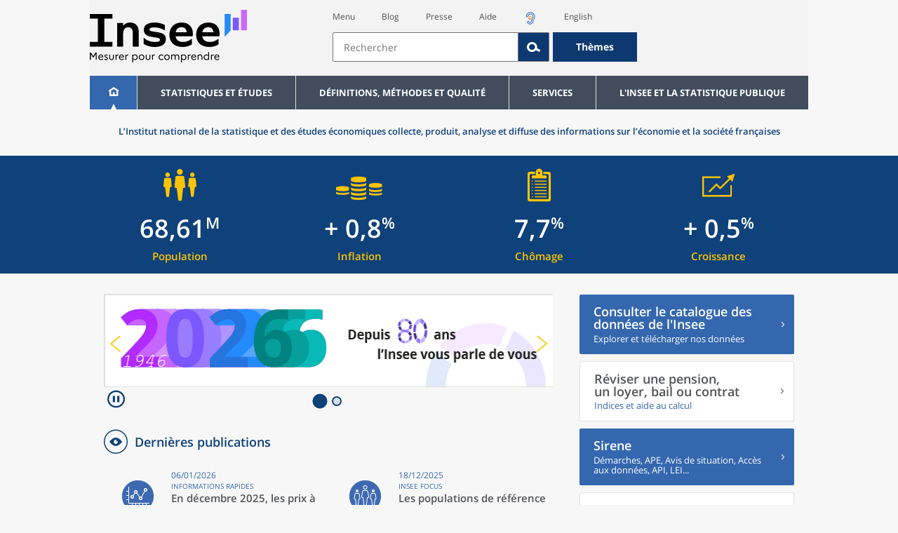

--- FILE ---
content_type: text/html;charset=UTF-8
request_url: https://www.insee.fr/fr/accueil
body_size: 16957
content:

































<!DOCTYPE html>

<html lang="fr" moznomarginboxes mozdisallowselectionprint>














<head>
    






    <script>
        var _mtm = window._mtm || [];
        var _paq = window._paq || [];
        _mtm.push({ 'mtm.startTime': (new Date().getTime()), event: 'mtm.Start' });
        _paq.push(['HeatmapSessionRecording::disable']);
        (function() {
            var d=document, g=d.createElement('script'), s=d.getElementsByTagName('script')[0];
            g.async=true; g.src='https://cdn.matomo.cloud/insee.matomo.cloud/container_j86K86K5.js'; s.parentNode.insertBefore(g,s);
        })();
    </script>

    

    
        
            
                <title data-i18n="accueil.head.titre-page">Accueil &minus; Insee &minus; Institut national de la statistique et des études économiques | Insee</title>
            
            
            
        
    

    

    
        
            
                <meta data-i18n="[content]accueil.head.meta-description" name="description" content="L’Institut national de la statistique et des études économiques collecte, produit, analyse et diffuse des informations sur l’économie et la société françaises" />
            
            
        
    

    
        <script type="application/ld+json">
		{
			"@context": "http://schema.org",
			"@type": "WebSite",
			"url": "https://www.insee.fr",
			"potentialAction": {
				"@type": "SearchAction",
				"target": "https://www.insee.fr/fr/recherche?q={search_term_string}",
				"query-input": "required name=search_term_string"
			}
		}
	</script>
    
    <link rel="stylesheet" type="text/css" href="/static/css/application.css">
    <link rel="stylesheet" type="text/css" href="/static/css/featherlight/featherlight.css">
    <link rel="stylesheet" type="text/css" href="/static/css/swiper/swiper.min.css">
    <link rel="stylesheet" type="text/css" href="/static/css/dateTimePicker/jquery.datetimepicker.css">
    <script type="text/javascript">
        var contextPath="";
        var langue="fr";
        var numOnglet="0";
    </script>

    <script type="text/javascript" charset="UTF-8" defer="defer" src="


/static/js/svg/graphsvg.js
"></script>
    <script type="text/javascript" charset="UTF-8" defer="defer" src="


/static/js/application-lib.min.js
"></script>
    <script src="/static/build/highcharts.js"></script>
    <script src="/static/build/highcharts-insee.js"></script>
    <script charset="UTF-8" defer="defer" src="


/static/build/application.js
"></script>
    <script>
        var contextPath="";
        var langue="fr";
        var numOnglet="0";
    </script>
    <!--[if lte IE 8]>
        <script type="text/javascript" charset="UTF-8" defer="defer" src="


/static/js/polyfills/css3-mediaqueries.min.js
"></script>
        <![endif]-->
    <script type="text/javascript">
var inseeConfig = {

        
    };
</script>

    <script type="text/javascript">
var features = {
'rmesSource': 'true',
};
</script>



    <meta http-equiv="Content-Type" content="text/html; charset=UTF-8" />
    <meta name="viewport" content="width=device-width, initial-scale=1, user-scalable=yes" />
    <link rel="icon" href="


/static/img/favicon.svg
">

    <script async src="/static/build/htmx.min.js"></script>
</head>

<body>

<!-- Lightbox -->
<span id="isLightbox" class="hide">false</span>

<span class="controller-param hidden" id="urlAlternative" aria-hidden="true"></span>
<span class="controller-param hidden" id="urlCible" aria-hidden="true"></span>
<span class="controller-param hidden" id="urlCibleAlternative" aria-hidden="true"></span>






<div id="wait" class="wait-off"><img src="


/static/img/preloader.gif
" alt="Veuillez-patienter..."/>
</div>
<div id="fond-transparent-body" class="fond-transparent-off"></div>

<header class="header" role="banner">
    <span style="height: 0;display: inline-block;">&nbsp;</span>
    <a class="evitement" href="#contenu" data-i18n="header.evitement.contenu">Aller au contenu</a>
    
        
        
            





<div id="banniere" class="banniere">
	<div class="bandeau">
		<div class="liens-aide-responsive">
			<a id="lien-aide-responsive" data-i18n="header.recherche.aide-du-haut-court" href="


/fr/information/2411108
">Aide</a>
			
				<a id="lien-acceo-responsive" href="


/fr/information/5894637
" title="Accès sourds et malentendants" ><img id="picto-acceo-responsive" alt="Accès sourds et malentendants" src="/static/img/pictooreille.svg" height="20px"/></a>
			
		</div>
		<div class="liens-themes-responsive">
			
				
				
					<a href="


/fr/information/8491408
" data-i18n="header.recherche.themes" class="liens-themes-responsive">Thèmes</a>
				
			
		</div>
		<div class="loupe" tabindex="-1">
			<a href="#" id="afficher-recherche" tabindex="-1">
				<span class="loupe-span">
					<br/>
					<span data-i18n="header.responsive.recherche-loupe" class="style">Recherche</span>
				</span>
			</a>
		</div>
		
		








	
		<div id = "logo">
			<img class="logo logo-accueil lien-logo" src="/static/img/logoInseeFr.svg" height="75px" data-i18n="[alt]header.logo.alt" alt="accueil" />
			<img class="logo logo-accueil lien-logo-responsive" src="/static/img/logoInseeFr.svg" height="75px" data-i18n="[alt]header.logo.alt" alt="accueil" />
		</div>
	
	


		<div class="langue-responsive">
			
				
				
					<a id="lien-changement-langue-responsive" href="/langue/en" lang="en">English</a>
				
			
		</div>
		<div class="presse-responsive">
			<a id="lien-presse-responsive" data-i18n="header.recherche.espace-presse" href="


/fr/information/2008400
">Presse</a>
		</div>
		<div class="hamburger">
			<a href="#" id="afficher-menu" tabindex="-1">
				<span class="hamburger-menu">
					<br/>
					<span data-i18n="header.responsive.menu-hamburger" class="style">Menu</span>
				</span>
			</a>
		</div>
	
		
		<div id="recherche-header" class="recherche-header recherche">
			<div id="liens-acces">
				<ul class="liste-lien-acces">
					
						<li class="lien-evitement"><a data-i18n="header.recherche.menu" href="#menu">Menu</a></li>
						<li><a href="https://blog.insee.fr/" target="_blank" target="_blank" rel="noopener noreferrer">Blog</a></li>
						<li><a data-i18n="header.recherche.espace-presse" href="


/fr/information/2008400
">Presse</a></li>
						<li><a data-i18n="header.recherche.aide-du-haut" href="


/fr/information/2411108
">Aide</a></li>
						
							<li><a href="


/fr/information/5894637
" title="Accès sourds et malentendants" ><img id="picto-acceo" alt="Accès sourds et malentendants" src="/static/img/pictooreille.svg" height="20px"/></a></li>
 						
 						
							
							
								<li><a id="lien-changement-langue" href="/langue/en" lang="en">English</a></li>
							
						
				</ul>
			</div>
			<div id="searchbar-header" class="searchbar-header" role="search">
				<span id="search-waiting" class="waiting-off"><img alt="Veuillez-patienter..." src="/static/img/preloader.gif"></span>
				<input data-i18n="[placeholder]header.recherche.barre-recherche-placeholder;[title]header.recherche.barre-recherche-title" type="search" class="ui-autocomplete-input"
					id="barre-recherche" autocomplete="off" tabindex="0" title="Rechercher sur le site" placeholder="Rechercher" />
				<button data-i18n="[title]header.recherche.loupe-title" id="bouton-recherche" class="searchbar-icon" tabindex="0" title="rechercher">
					<span class="hidden-accessibilite" data-i18n="[title]header.recherche.loupe-title-icon">Lancer la recherche sur le site</span>
				</button>
				
					
					
						<a href="


/fr/information/8491408
" data-i18n="header.recherche.themes" class="searchbar-theme" tabindex="0">Thèmes</a>
					
				
				<span id="start-terms" class="hidden"></span>
			</div>
		</div>
	
</div>
	<!-- Attention : les commentaires en fin de ligne ont un rôle important ! -->
	<nav id="menu" role="navigation" aria-hidden="false" >
		<ul class="menu">
			<li><a class="lien maison" href="


/fr/accueil
" title="accueil" ></a></li><!--
			--><li><a data-i18n="[html]menu.statistiques.titre" class="lien" href="


/fr/statistiques
" >Statistiques et études</a>
				<div class="menu-deroulant">
					<div data-i18n="[html]menu.statistiques.en-tete" class="menu-deroulant-en-tete">
						Cherchez vos statistiques par&hellip;
					</div>
					<ul>
						<li>
							<a class="deroulement" href="#"></a><a data-i18n="menu.statistiques.themes" class="lien titre-categorie" href="


/fr/statistiques?idfacette=1
">Thèmes</a>
							<ul>
								<li><a data-i18n="menu.statistiques.economie" class="lien" href="


/fr/statistiques?theme=27
">Économie - conjoncture - comptes nationaux</a></li>
								<li><a data-i18n="menu.statistiques.demographie" class="lien" href="


/fr/statistiques?theme=0
">Démographie</a></li>
								<li><a data-i18n="menu.statistiques.entreprises" class="lien" href="


/fr/statistiques?theme=37
">Entreprises</a></li>
								<li><a data-i18n="[html]menu.statistiques.plus-de-themes" class="lien plusDe" href="


/fr/statistiques?idfacette=1
">Plus de thèmes&hellip;</a></li>
							</ul>
						</li>
						<li>
							<a class="deroulement" href="#"></a><a data-i18n="menu.statistiques.niveau-geographique" class="lien titre-categorie" href="


/fr/statistiques?idfacette=3
">Niveaux géographiques</a>
							<ul>
								<li><a class="lien" href="


/fr/statistiques?debut=0&geo=FRANCE-1&idfacette=3
">France</a></li>
								<li><a data-i18n="menu.statistiques.comparaisons-reg-dep" class="lien" href="


/fr/statistiques?debut=0&geo=COMPRD-1&idfacette=3
">Toutes les régions ou tous les départements</a></li>
								<li><a data-i18n="menu.statistiques.toutes-communes" class="lien" href="


/fr/statistiques?debut=0&geo=TOUTES_COMMUNE-1
">Toutes les communes</a></li>
								<li><a data-i18n="[html]menu.statistiques.plus-de-niveau-geographique" class="lien plusDe" href="


/fr/statistiques?idfacette=3
">Plus de niveaux géographiques&hellip;</a></li>
							</ul>
						</li>
						<li>
							<a class="deroulement" href="#"></a><a data-i18n="menu.statistiques.categorie-produit" class="lien titre-categorie" href="


/fr/statistiques?idfacette=4
">Catégories</a>
							<ul>
								<li><a data-i18n="menu.statistiques.donnees" class="lien" href="


/fr/statistiques?categorie=1
">Données</a></li>
								<li><a data-i18n="menu.statistiques.publications" class="lien" href="


/fr/statistiques?categorie=2
">Publications</a></li>
								<li><a data-i18n="[html]menu.statistiques.plus-de-categories" class="lien plusDe" href="


/fr/statistiques?idfacette=4
">Plus de catégories&hellip;</a></li>
							</ul>
						</li>
						<li>
							<a class="deroulement" href="#"></a><a data-i18n="menu.statistiques.collections" class="lien titre-categorie" href="


/fr/statistiques?idfacette=5
">Collections</a>
							<ul>
								<li><a class="lien" href="


/fr/statistiques?collection=116
">Insee Première</a></li>
								<li><a class="lien" href="


/fr/statistiques?collection=119
">Notes et points de conjoncture</a></li>
								<li><a data-i18n="[html]menu.statistiques.plus-de-collections" class="lien plusDe" href="


/fr/statistiques?idfacette=5
">Plus de collections&hellip;</a></li>
							</ul>
						</li>
					</ul>
				</div>
			</li><!--
			--><li><a class="deroulement" href="#"></a><a class="lien" href="/fr/information/2016815">Définitions, méthodes et qualité</a><div class="menu-deroulant"><ul><li><a class="deroulement" href="#"></a><a class="lien titre-categorie" href="/fr/information/2410967">Définitions</a><ul><li><a class="lien" href="/fr/metadonnees/definitions">Toutes les définitions des concepts</a></li></ul></li><li><a class="deroulement" href="#"></a><a class="lien titre-categorie" href="/fr/information/2407637">Sources statistiques et indicateurs</a><ul><li><a class="lien" href="/fr/metadonnees/sources">Liste des sources statistiques</a></li><li><a class="lien" href="/fr/metadonnees/indicateurs">Liste des indicateurs</a></li><li><a class="lien" href="/fr/information/2383410">Documentation complémentaire sur le recensement</a></li></ul></li><li><a class="deroulement" href="#"></a><a class="lien titre-categorie" href="/fr/information/4138839">La qualité dans le Service statistique public (SSP)</a><ul><li><a class="lien" href="/fr/information/4137822">Le cadre de référence</a></li><li><a class="lien" href="/fr/information/4137865">La gouvernance</a></li><li><a class="lien" href="/fr/information/6688640">La politique et la stratégie qualité du SSP</a></li><li><a class="lien" href="/fr/information/4138814">Les engagements européens</a></li></ul></li><li><a class="deroulement" href="#"></a><a class="lien titre-categorie" href="/fr/information/2016811">Nomenclatures</a><ul><li><a class="lien" href="/fr/information/2406147">Nomenclature d’activités française</a></li><li><a class="lien" href="/fr/information/2493969">Nomenclature agrégée - NA, 2008</a></li><li><a class="lien" href="/fr/information/2493496">Classification des produits française</a></li><li><a class="lien" href="/fr/information/2493507">Classification des fonctions de consommation des ménages</a></li><li><a class="lien" href="/fr/information/2028129">Catégories juridiques</a></li><li><a class="lien" href="/fr/information/2406153">Nomenclatures des professions et catégories socioprofessionnelles</a></li></ul></li><li><a class="deroulement" href="#"></a><a class="lien titre-categorie" href="/fr/information/8391822">Géographie administrative et d'étude</a><ul><li><a class="lien" href="/fr/recherche/recherche-geographique">Recherche sur une zone géographique</a></li><li><a class="lien" href="/fr/information/7672015">Téléchargement de fichiers</a></li><li><a class="lien" href="/fr/metadonnees/historique-commune">Historique des communes</a></li></ul></li><li><a class="deroulement" href="#"></a><a class="lien titre-categorie" href="/fr/information/2022002">Modèles, méthodes et outils statistiques</a><ul><li><a class="lien" href="/fr/information/2021959">Les modèles statistiques</a></li><li><a class="lien" href="/fr/information/2021908">Les outils statistiques</a></li><li><a class="lien" href="/fr/information/2414816">Méthodologie statistique</a></li></ul></li><li><a class="lien titre-categorie" href="/fr/information/3622502">Courrier des statistiques</a><ul></ul></li><li><a class="deroulement" href="#"></a><a class="lien titre-categorie" href="/fr/information/2410988">Offre de données ouvertes</a><ul><li><a class="lien" href="/fr/information/8184173">Le catalogue des données de l'Insee</a></li><li><a class="lien" href="/fr/information/8184146">Le catalogue des API de l'Insee</a></li><li><a class="lien" href="/fr/information/8184150">L'offre de données au travers de nos produits de diffusion</a></li><li><a class="lien" href="/fr/information/2410909">Les formats de mise à disposition des données</a></li><li><a class="lien" href="/fr/information/8184148">Nos données disponibles sur d'autres plateformes</a></li></ul></li></ul></div></li><li><a class="deroulement" href="#"></a><a class="lien" href="/fr/information/1302181">Services</a><div class="menu-deroulant"><ul><li><a class="deroulement" href="#"></a><a class="lien titre-categorie" href="/fr/information/1302157">Réviser une pension, un loyer, bail ou contrat</a><ul><li><a class="lien" href="/fr/information/1300608">Réviser une pension alimentaire</a></li><li><a class="lien" href="/fr/information/1300612">Réviser un loyer d'habitation</a></li><li><a class="lien" href="/fr/information/1300602">Réviser un bail commercial ou professionnel</a></li><li><a class="lien" href="/fr/information/1300606">Indexer un contrat</a></li><li><a class="lien" href="/fr/information/2417794">Convertisseur franc-euro</a></li></ul></li><li><a class="deroulement" href="#"></a><a class="lien titre-categorie" href="/fr/information/2411675">Consulter les indices et séries chronologiques</a><ul><li><a class="lien" href="/fr/information/2862832">Actualités des indices et séries chronologiques</a></li><li><a class="lien" href="/fr/information/2860802">Accès des séries et indices chronologiques par thème</a></li><li><a class="lien" href="/fr/information/3128533">Recherche par identifiant ou par mot-clé</a></li><li><a class="lien" href="/fr/information/2862759">Service web SDMX</a></li><li><a class="lien" href="/fr/information/2862863">Tables de passage</a></li></ul></li><li><a class="deroulement" href="#"></a><a class="lien titre-categorie" href="/fr/information/6675111">Sirene</a><ul><li><a class="lien" href="https://avis-situation-sirene.insee.fr/">Obtenir un avis de situation au répertoire Sirene</a></li><li><a class="lien" href="/fr/information/7456564">Demander la modification de son statut de diffusion</a></li><li><a class="lien" href="/fr/information/7614104">Demander la modification du code APE</a></li><li><a class="lien" href="/fr/information/1401387">Immatriculation, cessation ou modification des données au répertoire Sirene </a></li><li><a class="lien" href="/fr/information/1730869">Obtenir sa catégorie d'entreprise</a></li><li><a class="lien" href="/fr/information/3591226">Consulter et télécharger la base  Sirene</a></li><li><a class="lien" href="/fr/information/1730867">Identifiant unique des intervenants sur les marchés financiers (LEI)</a></li><li><a class="lien" href="/fr/information/6790269">Réponses à vos questions sur le répertoire Sirene</a></li></ul></li><li><a class="deroulement" href="#"></a><a class="lien titre-categorie" href="/fr/information/2021852">Découvrir, apprendre, enseigner</a><ul><li><a class="lien" href="/fr/information/7745315">Pour commencer...</a></li><li><a class="lien" href="/fr/information/7743494">Visualiser les données</a></li><li><a class="lien" href="/fr/information/4495976">La Compétition européenne de statistiques</a></li><li><a class="lien" href="/fr/information/7747175">Pour approfondir...</a></li></ul></li><li><a class="deroulement" href="#"></a><a class="lien titre-categorie" href="/fr/information/1302175">Répondre à une enquête de l'Insee</a><ul><li><a class="lien" href="/fr/information/2387311">Enquêtes auprès des particuliers</a></li><li><a class="lien" href="/fr/information/1401986">Enquêtes auprès des entreprises</a></li><li><a class="lien" href="/fr/information/2008477">Vrai ou faux enquêteur de l’Insee, fraude, malveillance : comment vérifier ?</a></li></ul></li><li><a class="deroulement" href="#"></a><a class="lien titre-categorie" href="/fr/information/1302152">S’informer sur l’actualité de notre diffusion</a><ul><li><a class="lien" href="/fr/information/1405540">Agenda de diffusion des indicateurs économiques </a></li><li><a class="lien" href="/fr/information/2416834">Dernières publications de l’Insee</a></li><li><a class="lien" href="/fr/information/7752988">Dernières publications des Services statistiques ministériels</a></li><li><a class="lien" href="/fr/information/2544197">Évènements annoncés à la Une du site</a></li><li><a class="lien" href="/fr/information/7702293">Thèmes d'actualité</a></li></ul></li><li><a class="deroulement" href="#"></a><a class="lien titre-categorie" href="/fr/information/1302179">Gérer les répertoires des personnes physiques</a><ul><li><a class="lien" href="/fr/information/1303477">Recueil des données d'état civil</a></li><li><a class="lien" href="/fr/information/3539086">Le Répertoire électoral unique</a></li><li><a class="lien" href="/fr/information/1303515">Dématérialisation des échanges de données</a></li><li><a class="lien" href="/fr/information/4470857">Nombre de décès quotidiens par département</a></li><li><a class="lien" href="/fr/information/4190491">Fichiers des personnes décédées depuis 1970</a></li></ul></li><li><a class="deroulement" href="#"></a><a class="lien titre-categorie" href="/fr/information/1302154">Bibliothèque de l’Insee Alain Desrosières</a><ul><li><a class="lien" href="/fr/information/1303573">Portail documentaire et catalogue</a></li><li><a class="lien" href="/fr/information/1303569">La Bibliothèque numérique de la statistique publique</a></li></ul></li><li><a class="deroulement" href="#"></a><a class="lien titre-categorie" href="/fr/information/1302171">Commander une prestation, acheter une publication</a><ul><li><a class="lien" href="/fr/information/1303438">Diffusion sur mesure</a></li><li><a class="lien" href="/fr/information/2537715">Acheter nos publications</a></li></ul></li><li><a class="deroulement" href="#"></a><a class="lien titre-categorie" href="/fr/information/1302177">Nous suivre</a><ul><li><a class="lien" href="/fr/information/1405553">Lettres d'information</a></li><li><a class="lien" href="/fr/information/1405555">Abonnements aux lettres d'information et aux avis de parution</a></li><li><a class="lien" href="/fr/information/2381941">Abonnement aux flux RSS</a></li><li><a class="lien" href="/fr/information/3127332">L'Insee sur les médias sociaux</a></li><li><a class="lien" href="/fr/information/5407494">Insee Mobile</a></li></ul></li><li><a class="deroulement" href="#"></a><a class="lien titre-categorie" href="/fr/information/2411108">Aide et contacts</a><ul><li><a class="lien" href="/fr/information/1302169">Réponses à vos questions</a></li><li><a class="lien" href="/fr/information/8390985">Obtenir des informations par téléphone</a></li></ul></li><li><a class="deroulement" href="#"></a><a class="lien titre-categorie" href="/fr/information/2008400">Espace presse</a><ul><li><a class="lien" href="/fr/information/5234985">Événements presse</a></li><li><a class="lien" href="/fr/information/5235017">Calendrier des publications</a></li><li><a class="lien" href="/fr/information/2117832?debut=0&amp;region=FRANCE1&amp;familleId=1010&amp;facetteReg=false">Communiqués de presse nationaux</a></li><li><a class="lien" href="/fr/information/2117832?debut=0&amp;region=REG84+REG27+REG53+REG24+REG94+REG44+REG01+REG32+REG11+REG03+REG76+REG52+REG75+REG93+REG06+REG28+REG02+REG04">Communiqués de presse régionaux</a></li><li><a class="lien" href="/fr/information/8618264">Nominations</a></li></ul></li></ul></div></li><li><a class="deroulement" href="#"></a><a class="lien" href="/fr/information/1302230">L'Insee et la statistique publique</a><div class="menu-deroulant"><ul><li><a class="deroulement" href="#"></a><a class="lien titre-categorie" href="/fr/information/1302198">L'Insee</a><ul><li><a class="lien" href="/fr/information/1300620">Connaître l'Insee</a></li><li><a class="lien" href="/fr/information/1300628">Travailler à l'Insee</a></li><li><a class="lien" href="/fr/information/1892983">Événements et colloques</a></li><li><a class="lien" href="/fr/information/1300622">Un peu d'histoire</a></li><li><a class="lien" href="/fr/information/4130132">Rapports d'activité</a></li></ul></li><li><a class="deroulement" href="#"></a><a class="lien titre-categorie" href="/fr/information/1302194">Les activités de l'Insee</a><ul><li><a class="lien" href="/fr/information/1303532">Suivre l’économie française</a></li><li><a class="lien" href="/fr/information/1303536">Connaître les entreprises</a></li><li><a class="lien" href="/fr/information/1303538">Observer l'évolution de la société</a></li><li><a class="lien" href="/fr/information/1303540">Réaliser le recensement de la population</a></li><li><a class="lien" href="/fr/information/1303542">Décrire et analyser les régions et les territoires</a></li><li><a class="lien" href="/fr/information/1303544">Gérer des grands répertoires</a></li><li><a class="lien" href="/fr/information/1303546">Diffuser et valoriser ses productions</a></li><li><a class="lien" href="/fr/information/1303548">Perfectionner ses méthodes et évaluer la qualité</a></li><li><a class="lien" href="/fr/information/4246608">Contribuer à la construction de la statistique européenne et internationale</a></li></ul></li><li><a class="deroulement" href="#"></a><a class="lien titre-categorie" href="/fr/information/1302208">La statistique publique</a><ul><li><a class="lien" href="/fr/information/1300616">Cadre juridique et institutionnel</a></li><li><a class="lien" href="/fr/information/1302192">Le service statistique public</a></li><li><a class="lien" href="/fr/information/1300624">Secret statistique</a></li><li><a class="lien" href="/fr/information/3719162">Protection des données personnelles</a></li><li><a class="lien" href="/fr/information/1300614">Règles de diffusion du SSP</a></li><li><a class="lien" href="/fr/information/5209792">Accès aux documents administratifs</a></li></ul></li><li><a class="deroulement" href="#"></a><a class="lien titre-categorie" href="/fr/information/1302196">La construction de la statistique européenne</a><ul><li><a class="lien" href="/fr/information/4246567">Les producteurs de statistiques européennes en France</a></li><li><a class="lien" href="/fr/information/2046339">Textes juridiques de la gouvernance statistique européenne</a></li><li><a class="lien" href="/fr/information/4246551">Les règlements cadres et sectoriels</a></li></ul></li><li><a class="deroulement" href="#"></a><a class="lien titre-categorie" href="/fr/information/4248413">Mesure de la qualité de service</a><ul><li><a class="lien" href="/fr/information/4248405">Les indicateurs de qualité du programme Transparence</a></li><li><a class="lien" href="/fr/information/2129030">Résultats des enquêtes de satisfaction</a></li></ul></li><li><a class="lien titre-categorie" href="/fr/information/5413276">Services Publics+ : un service public plus proche, plus simple, plus efficace</a><ul></ul></li></ul></div></li>
		</ul>
	</nav>
</div>
<div class="clear"></div>
        
    
</header>

<main id="contenu" class="main" role="main">
    
		<div role="nav" class="breadcrum description-insee">
			<h2 data-i18n="[html]accueil.breadcrum.description" id="description-insee">
				L’Institut national de la statistique et des études économiques collecte, produit,<br /> analyse et diffuse des informations sur l’économie et la société françaises
			</h2>
		</div>
		
		<section class="titre-page indicateurs">
			<div class="liste-indicateurs swiper-container swiper-container-indicateurs">
				<div class="swiper-wrapper">
					
						<div class="indicateur swiper-slide i1">
							










<a href="https://www.insee.fr/fr/statistiques/8327319" tabindex="0">
	<span class="pictogramme icon-population"></span>
	<div class="chiffre">68,61<sup>M</sup> <span class="nom">Population</span>
		<span id="indicateur-population-legende" class="hidden-accessibilite legende">Population (en millions) au 1<sup>er</sup> janvier 2025</span>	
	</div>
</a>
						</div>
					
					
						<div class="indicateur swiper-slide i2">
							










<a href="/fr/statistiques/8719836" tabindex="0">
	<span class="pictogramme icon-inflation"></span>
	<div class="chiffre">+ 0,8<sup>%</sup> <span class="nom">Inflation</span>
		<span id="indicateur-inflation-legende" class="hidden-accessibilite legende">Inflation (glissement annuel) en décembre 2025</span>	
	</div>
</a>
						</div>
					
					
						<div class="indicateur swiper-slide i3">
							










<a href="/fr/statistiques/8665614" tabindex="0">
	<span class="pictogramme icon-chomage"></span>
	<div class="chiffre">7,7<sup>%</sup> <span class="nom">Chômage</span>
		<span id="indicateur-chomage-legende" class="hidden-accessibilite legende">Chômage au 3<sup>e</sup> trimestre 2025</span>	
	</div>
</a>
						</div>
					
					
						<div class="indicateur swiper-slide i4">
							










<a href="/fr/statistiques/8673212" tabindex="0">
	<span class="pictogramme icon-croissance"></span>
	<div class="chiffre">+ 0,5<sup>%</sup> <span class="nom">Croissance</span>
		<span id="indicateur-croissance-legende" class="hidden-accessibilite legende">Croissance au 3<sup>e</sup> trimestre 2025</span>	
	</div>
</a>
						</div>
					
				</div>
				<div id="swiper-indicateurs-button-prev" class="fleche-indicateur swiper-button-prev icon-flecheArr"></div>
				<div id="swiper-indicateurs-button-next" class="fleche-indicateur swiper-button-next icon-flecheAv"></div>
			</div>
		</section>
		
		
		<div id="sections-accueil">
			<div class="sections-container">
				<div class="sections-gauche">
					
					<section id="bandeau">
						<h2 data-i18n="accueil.a-la-une.titre" class="titre-section hidden">Bandeau</h2>
						<div id="contenu-section-bandeau">
							<div class="bandeau-communication swiper-container swiper-container-bandeau-communication">
								<div class="swiper-wrapper">									
									
										<div class="bandeau-com swiper-slide">
											<div class="contenu-section contenu-section-bandeau">
												<a href="


https://www.insee.fr/fr/information/8714007
" target="_blank" class="section-bandeau">		
													<div class="section-graphique-bandeau">
														<div class="graphique-bandeau">
															<img alt="L’Insee vous présente ses meilleurs vœux pour 2026" src="/image/actualite/8714006/BANDEAU_voeux-2026_INSEE.FR.png" class="image-bandeau" />
														</div>
													</div>
												</a>
											</div>
										</div>
									
										<div class="bandeau-com swiper-slide">
											<div class="contenu-section contenu-section-bandeau">
												<a href="


https://www.ensai.fr/
" target="_blank" class="section-bandeau">		
													<div class="section-graphique-bandeau">
														<div class="graphique-bandeau">
															<img alt="Avec l'Ensai, devenez datascientist" src="/image/actualite/7724909/Bandeau Ensai.png" class="image-bandeau" />
														</div>
													</div>
												</a>
											</div>
										</div>
									
								</div>
								<div class="swiper-wraper-nav">
									<button type="button" aria-pressed="false" id="swiper-bandeau-button-pause" class="swiper-button" >
										<span class="icon-pause" aria-hidden="true"></span>
										<span class="screen-reader-text" data-i18n="accueil.bandeau.pause">Pause</span>
									</button>
									<button type="button" aria-pressed="false" id="swiper-bandeau-button-play" class="swiper-button" >
										<span class="icon-play" aria-hidden="true"></span>
										<span class="screen-reader-text" data-i18n="accueil.bandeau.play">Play</span>
									</button>
									<div id="swiper-pagination" class="swiper-pagination"></div>
								</div>
								<div id="swiper-bandeau-button-prev" class="fleche-bandeau swiper-button-prev icon-flecheArr"></div>
								<div id="swiper-bandeau-button-next" class="fleche-bandeau swiper-button-next icon-flecheAv"></div>								
							</div>
						</div>
					</section>
						
					<section id="a-la-une">			
						<h2 data-i18n="accueil.a-la-une.titre" class="titre-section">Dernières publications</h2>		
						<div id="contenu-section-a-la-une" class="contenu-section">
							
								









	<!-- 	src="/static/img/a-la-une/insee-premiere.png"> -->

<article class="section-actualite">
	<a href="


/fr/statistiques/8719836
"  target="" title="Lire la suite " class="lien-fil-actualite">
		<h3 class="titre-actualite ">En décembre 2025, les prix à la consommation augmentent de 0,8 % sur un an</h3>
		
			<img alt="Informations rapides" src="/static/img/a-la-une/conjoncture.png"/>
		
		
			<span class="collection-actualite">Informations rapides</span>
		
		<p class="date-actualite">06/01/2026</p>
	</a>
</article>
							
								









	<!-- 	src="/static/img/a-la-une/insee-premiere.png"> -->

<article class="section-actualite">
	<a href="


/fr/statistiques/8682718
"  target="" title="Lire la suite " class="lien-fil-actualite">
		<h3 class="titre-actualite ">Les populations de référence des communes au 1<exposant>er</exposant> janvier 2023</h3>
		
			<img alt="Insee Focus" src="/fr/statistiques/vignette/8682718/Image_accueil.png"/>
		
		
			<span class="collection-actualite">Insee Focus</span>
		
		<p class="date-actualite">18/12/2025</p>
	</a>
</article>
							
								









	<!-- 	src="/static/img/a-la-une/insee-premiere.png"> -->

<article class="section-actualite">
	<a href="


/fr/statistiques/8684437
"  target="" title="Lire la suite " class="lien-fil-actualite">
		<h3 class="titre-actualite ">Consolidation modérée, croissance ravivée</h3>
		
			<img alt="Notes et points de conjoncture" src="/static/img/a-la-une/conjoncture.png"/>
		
		
			<span class="collection-actualite">Notes et points de conjoncture</span>
		
		<p class="date-actualite">17/12/2025</p>
	</a>
</article>
							
								









	<!-- 	src="/static/img/a-la-une/insee-premiere.png"> -->

<article class="section-actualite">
	<a href="


/fr/statistiques/8680632
"  target="" title="Lire la suite " class="lien-fil-actualite">
		<h3 class="titre-actualite ">Le compte prévisionnel de l’agriculture en 2025</h3>
		
			<img alt="Insee Première" src="/fr/statistiques/vignette/8680632/Image_accueil.png"/>
		
		
			<span class="collection-actualite">Insee Première</span>
		
		<p class="date-actualite">16/12/2025</p>
	</a>
</article>
							
						</div>													
						<div class="ligne-toute-actualite">
							<a data-i18n="accueil.a-la-une.toutes-actualites" class="toutes-actualites" 
							href="


/fr/statistiques?debut=0&collection=1+2+5+6+115+116+117+119#contenu
" 
							title="Voir toutes les publications nationales">Toutes les publications nationales</a>
						</div>	
					</section>
					<section id="fil-actualites">
						<h2 data-i18n="accueil.fil-actualites.titre" class="titre-section">Tous les indicateurs conjoncturels</h2>
						<div id="contenu-section-fil-actualites" class="contenu-section">
							
								









	<!-- 	src="/static/img/a-la-une/insee-premiere.png"> -->

<article class="section-actualite">
	<a href="


/fr/statistiques/8719836
"  target="" title="Lire la suite " class="lien-fil-actualite">
		<h3 class="titre-actualite ">En décembre 2025, les prix à la consommation augmentent de 0,8 % sur un an</h3>
		
		
		<p class="date-actualite">06/01/2026</p>
	</a>
</article>
							
								








 
	
	
	

	<!-- 	src="/static/img/a-la-une/insee-premiere.png"> -->

<article class="section-actualite">
	<a href="


https://www.statistiques.developpement-durable.gouv.fr/parc-et-immatriculations-des-vehicules-routiers?rubrique=58
"  target="_blank" title="Lire la suite  (nouvelle fenêtre)" class="lien-fil-actualite">
		<h3 class="titre-actualite lien-externe">Immatriculations de véhicules neufs</h3>
		
		
		<p class="date-actualite">05/01/2026</p>
	</a>
</article>
							
								








 
	
	
	

	<!-- 	src="/static/img/a-la-une/insee-premiere.png"> -->

<article class="section-actualite">
	<a href="


https://www.statistiques.developpement-durable.gouv.fr/les-logements-neufs-0?rubrique=53
"  target="_blank" title="Lire la suite  (nouvelle fenêtre)" class="lien-fil-actualite">
		<h3 class="titre-actualite lien-externe">Construction de logements</h3>
		
		
		<p class="date-actualite">31/12/2025</p>
	</a>
</article>
							
								








 
	
	
	

	<!-- 	src="/static/img/a-la-une/insee-premiere.png"> -->

<article class="section-actualite">
	<a href="


https://www.statistiques.developpement-durable.gouv.fr/la-construction-de-locaux-non-residentiels-0?rubrique=47
"  target="_blank" title="Lire la suite  (nouvelle fenêtre)" class="lien-fil-actualite">
		<h3 class="titre-actualite lien-externe">Construction de locaux</h3>
		
		
		<p class="date-actualite">31/12/2025</p>
	</a>
</article>
							
								









	<!-- 	src="/static/img/a-la-une/insee-premiere.png"> -->

<article class="section-actualite">
	<a href="


/fr/statistiques/8686576
"  target="" title="Lire la suite " class="lien-fil-actualite">
		<h3 class="titre-actualite ">En novembre 2025, les prix des produits agricoles à la production augmentent de 1,9 % sur un an</h3>
		
		
		<p class="date-actualite">19/12/2025</p>
	</a>
</article>
							
								









	<!-- 	src="/static/img/a-la-une/insee-premiere.png"> -->

<article class="section-actualite">
	<a href="


/fr/statistiques/8685230
"  target="" title="Lire la suite " class="lien-fil-actualite">
		<h3 class="titre-actualite ">En novembre 2025, les prix des matières premières importées sont en légère hausse</h3>
		
		
		<p class="date-actualite">19/12/2025</p>
	</a>
</article>
							
								









	<!-- 	src="/static/img/a-la-une/insee-premiere.png"> -->

<article class="section-actualite">
	<a href="


/fr/statistiques/8687199
"  target="" title="Lire la suite " class="lien-fil-actualite">
		<h3 class="titre-actualite ">En octobre 2025, le chiffre d’affaires dans l’industrie manufacturière augmente légèrement (+0,2 %)</h3>
		
		
		<p class="date-actualite">19/12/2025</p>
	</a>
</article>
							
								









	<!-- 	src="/static/img/a-la-une/insee-premiere.png"> -->

<article class="section-actualite">
	<a href="


/fr/statistiques/8676615
"  target="" title="Lire la suite " class="lien-fil-actualite">
		<h3 class="titre-actualite ">Au troisième trimestre 2025, les prix des logements sont quasi stables</h3>
		
		
		<p class="date-actualite">19/12/2025</p>
	</a>
</article>
							
								









	<!-- 	src="/static/img/a-la-une/insee-premiere.png"> -->

<article class="section-actualite">
	<a href="


/fr/statistiques/8686480
"  target="" title="Lire la suite " class="lien-fil-actualite">
		<h3 class="titre-actualite ">Hausse modérée des créations d’entreprises en novembre 2025</h3>
		
		
		<p class="date-actualite">19/12/2025</p>
	</a>
</article>
							
								









	<!-- 	src="/static/img/a-la-une/insee-premiere.png"> -->

<article class="section-actualite">
	<a href="


/fr/statistiques/8689163
"  target="" title="Lire la suite " class="lien-fil-actualite">
		<h3 class="titre-actualite ">En novembre 2025, les prix de production de l’industrie française augmentent de 0,9 % sur un mois et baissent de 3,2 % sur un an</h3>
		
		
		<p class="date-actualite">19/12/2025</p>
	</a>
</article>
							
						</div>													
						<div class="ligne-toute-actualite">
							<a data-i18n="accueil.fil-actualites.toutes-actualites" class="toutes-actualites" 
							href="


/fr/statistiques?debut=0&conjoncture=[base64]#contenu
" 
							title="Voir toutes les indicateurs de conjonctures">Tous les indicateurs de conjonctures</a>
						</div>
					</section>
				</div>
				<div class="sections-droite">
					<section id="infos-les-plus-recherchees">
						<div class="contenu-section">
							<div class="ligne-info"><a href="https://catalogue-donnees.insee.fr" class="section-info-insee"><div class="titre-info">
			Consulter le catalogue des données de l'Insee
		</div><span class="texte-info">Explorer et télécharger nos données</span></a><a href="/fr/information/1302157" class="section-info"><div class="titre-info">Réviser une pension, un loyer, bail ou contrat</div><span class="texte-info">Indices et aide au calcul</span></a></div><div class="ligne-info"><a href="/fr/information/6675111" class="section-info-insee"><div class="titre-info">Sirene</div><span class="texte-info">Démarches, APE, Avis de situation, Accès aux données, API, LEI...</span></a><a href="/fr/information/2008354" class="section-info"><div class="titre-info">Connaître les résultats des recensements de la population</div></a></div><div class="ligne-info"><a href="/fr/information/2021852" class="section-info-insee"><div class="titre-info">Découvrir, apprendre, enseigner</div><span class="texte-info">Une approche pédagogique de nos statistiques </span></a><a href="/fr/information/3544265" class="section-info"><div class="titre-info">Accéder aux cartes et données locales</div></a></div><div class="ligne-info"><a href="/fr/information/1302175" class="section-info-insee"><div class="titre-info">Répondre à une enquête de l'Insee</div></a><a href="/fr/information/1300628" class="section-info"><div class="titre-info">Travailler à l’Insee</div><span class="texte-info">Concours et offres d’emploi</span></a></div>
						</div>
					</section>
				</div>
			</div>
			
			
			<div class="section-indicateurs-cles">
				<section id="indicateurs-cles">
					<h2 data-i18n="accueil.indicateurs-cles.titre" class="titre-section">Indicateurs clés</h2>
					<div class="liste-graphiques swiper-container swiper-container-graphiques">
						<div class="swiper-wrapper">
							
								<div class="indicateur-cle swiper-slide">
									


<h3 class="titre-graphique">Croissance économique</h3><div class="graphique-container" id="graph-croissance" data-graphique="/fr/graphique/croissance" title-graphique="Croissance économique" unite-graphique="en %"><a href="/fr/statistiques/8673212" title="Croissance économique" class="graphique-lien"><img alt="" src="/static/img/preloader.gif" title="Chargement en cours"></a></div>

								</div>
							
							
								<div class="indicateur-cle swiper-slide">
									


<h3 class="titre-graphique">Inflation </h3><div class="graphique-container" id="graph-inflation" data-graphique="/fr/graphique/inflation" title-graphique="Inflation " unite-graphique="en % (glissement annuel)"><a href="/fr/statistiques/8719836" title="Inflation " class="graphique-lien"><img alt="" src="/static/img/preloader.gif" title="Chargement en cours"></a></div>

								</div>
							
							
								<div class="indicateur-cle swiper-slide">
									


<h3 class="titre-graphique">Consommation des ménages en biens</h3><div class="graphique-container" id="graph-consommation" data-graphique="/fr/graphique/consommation" title-graphique="Consommation des ménages en biens" unite-graphique="en %"><a href="/fr/statistiques/8672870" title="Consommation des ménages en biens" class="graphique-lien"><img alt="" src="/static/img/preloader.gif" title="Chargement en cours"></a></div>

								</div>
							
							
								<div class="indicateur-cle swiper-slide">
									


<h3 class="titre-graphique">Climat des affaires</h3><div class="graphique-container" id="graph-affaires" data-graphique="/fr/graphique/affaires" title-graphique="Climat des affaires" unite-graphique="moyenne de longue période=100"><a href="/fr/statistiques/8686476" title="Climat des affaires" class="graphique-lien"><img alt="" src="/static/img/preloader.gif" title="Chargement en cours"></a></div>

								</div>
							
							
								<div class="indicateur-cle swiper-slide">
									


<h3 class="titre-graphique">Chômage y compris les DOM</h3><div class="graphique-container" id="graph-chomage" data-graphique="/fr/graphique/chomage" title-graphique="Chômage y compris les DOM" unite-graphique="en %"><a href="/fr/statistiques/8665614" title="Chômage y compris les DOM" class="graphique-lien"><img alt="" src="/static/img/preloader.gif" title="Chargement en cours"></a></div>

								</div>
							
							
								<div class="indicateur-cle swiper-slide">
									


<h3 class="titre-graphique">Production industrielle (manufacturière)</h3><div class="graphique-container" id="graph-production" data-graphique="/fr/graphique/production" title-graphique="Production industrielle (manufacturière)" unite-graphique="en %"><a href="/fr/statistiques/8676774" title="Production industrielle (manufacturière)" class="graphique-lien"><img alt="" src="/static/img/preloader.gif" title="Chargement en cours"></a></div>

								</div>
							
						</div>
						<div id="swiper-graphiques-button-prev" class="fleche-graphique prev swiper-button-prev"></div>
						<div id="swiper-graphiques-button-next" class="fleche-graphique next swiper-button-next"></div>
					</div>
				</section>
			</div>
			
		</div>

</main>

<footer role="contentinfo">
    
        
        
            



<div class="footer-mobile">
	<div class="liens-reseaux-sociaux-mobile">
		<a href="https://bsky.app/profile/insee.fr" target="_blank" rel="noopener" data-i18n="[title]reseaux-sociaux.footer.lien-bluesky" title="Bluesky"><span class="icone-bluesky"><span data-i18n="reseaux-sociaux.footer.lien-bluesky" class="hidden-accessibilite"></span></span></a>
		<a href="https://www.instagram.com/insee_fr/" target="_blank" rel="noopener" data-i18n="[title]reseaux-sociaux.footer.lien-instagram" title="Instagram"><span class="icone-instagram"><span data-i18n="reseaux-sociaux.footer.lien-instagram" class="hidden-accessibilite"></span></span></a>
		<a href="https://www.linkedin.com/company/insee" target="_blank" rel="noopener" data-i18n="[title]reseaux-sociaux.footer.lien-linkedin" title="LinkedIn"><span class="icone-linkedin"><span data-i18n="reseaux-sociaux.footer.lien-linkedin" class="hidden-accessibilite"></span></span></a>
		
			
			
				<a href="https://x.com/InseeFr" target="_blank" rel="noopener" data-i18n="[title]reseaux-sociaux.footer.lien-twitter" title="X"><span class="icone-twitter"><span data-i18n="reseaux-sociaux.footer.lien-twitter" class="hidden-accessibilite"></span></span></a>
			
		
		<a href="https://www.youtube.com/@Insee_Fr" target="_blank" rel="noopener" data-i18n="[title]reseaux-sociaux.footer.lien-youtube" title="Youtube"><span class="icone-youtube"><span data-i18n="reseaux-sociaux.footer.lien-youtube" class="hidden-accessibilite"></span></span></a>
		<a href="https://blog.insee.fr/" target="_blank" rel="noopener" data-i18n="[title]reseaux-sociaux.footer.lien-blog" title="Blog"><span class="icone-blog"><span data-i18n="reseaux-sociaux.footer.lien-blog" class="hidden-accessibilite"></span></span></a>
		<a href="


/fr/information/2381941
" data-i18n="[title]reseaux-sociaux.footer.lien-rss" title="Rss"><span class="icone-rss"><span data-i18n="reseaux-sociaux.footer.lien-rss" class="hidden-accessibilite"></span></span></a>
	</div>
	<div class="liens-partenaires-mobile">
		<ul class="menu-liens-partenaires-mobile" role="menu">
			
				
				
					<li class="lien"><span data-i18n="footer.menu-footer.partenaires">Nos sites partenaires</span></li>
					<ul class="menu-deroulant-partenaires-mobile" role="menu">
						<li role="menuitem">
							<a class="lien" href="http://ec.europa.eu/eurostat/web/european-statistical-system/overview?locale=fr" target="_blank" data-i18n="[title]footer.images.sse">Système Statistique Européen</a>
						</li>
						<li role="menuitem">
							<a class="lien" href="http://www.reseau-quetelet.cnrs.fr/spip/" target="_blank" data-i18n="[title]footer.images.quetelet">Réseau Quetelet</a>
						</li>
						<li role="menuitem">
							<a class="lien" href="https://casd.eu/" target="_blank" data-i18n="[title]footer.images.casd">Centre d'Accès Sécurisé Distant aux données (CASD)</a>
						</li>
						<li role="menuitem">
							<a class="lien" href="http://www.data.gouv.fr/fr/" target="_blank" data-i18n="[title]footer.images.data">site data.gouv</a>
						</li>
						<li role="menuitem">
							<a class="lien" href="https://www.plus.transformation.gouv.fr/" target="_blank" data-i18n="[title]footer.images.services">Services Publics +</a>
						</li>
					
				
			</ul>
		</ul>
	</div>
</div>
<div class="footer">
	<div class="container-bloc-1">
		<nav class="bloc-1" aria-label="bloc-1">
			<div class="abonnement">
				<h2 class="titre-footer" data-i18n="footer.abonnez-vous">Abonnez-vous</h2>
				<div class="contenu-abonnement">
					<div class="lettre"></div>
					<a href="


/fr/information/1405555
" class="lien-footer avis-parution" data-i18n="footer.avis-parution">Avis de parution</a>
				</div>
			</div>
			<div class="reseaux-sociaux">
				<h2 class="titre-footer" data-i18n="footer.reseaux-sociaux">Nous suivre</h2>
				<div class="contenu-reseaux-sociaux">
					<a href="https://bsky.app/profile/insee.fr" target="_blank" rel="noopener" data-i18n="[title]reseaux-sociaux.footer.lien-bluesky" title="Bluesky"><img class="cercle-bluesky" alt="" src="


/static/img/logo-bluesky.svg
"/><span data-i18n="reseaux-sociaux.footer.lien-bluesky" class="hidden-accessibilite"></span></a>
					<a href="https://www.instagram.com/insee_fr/" target="_blank" rel="noopener" data-i18n="[title]reseaux-sociaux.footer.lien-instagram" title="Instagram"><img class="cercle-instagram" alt="" src="


/static/img/logo-instagram-small.png
"/><span data-i18n="reseaux-sociaux.footer.lien-instagram" class="hidden-accessibilite"></span></a>
					<div class="cercle-linkedin">
						<a href="https://www.linkedin.com/company/insee" target="_blank" rel="noopener" data-i18n="[title]reseaux-sociaux.footer.lien-linkedin" title="LinkedIn"><span class="icone-linkedin"><span data-i18n="reseaux-sociaux.footer.lien-linkedin" class="hidden-accessibilite"></span></span></a>
					</div>
					<div class="cercle-twitter">
						
							
							
								<a href="https://x.com/InseeFr" target="_blank" rel="noopener" data-i18n="[title]reseaux-sociaux.footer.lien-twitter" title="X"><span class="icone-twitter"><span data-i18n="reseaux-sociaux.footer.lien-twitter" class="hidden-accessibilite"></span></span></a>
							
						
					</div>
					<div class="cercle-youtube">
						<a href="https://www.youtube.com/@Insee_Fr" target="_blank" rel="noopener" data-i18n="[title]reseaux-sociaux.footer.lien-youtube" title="Youtube"><span class="icone-youtube"><span data-i18n="reseaux-sociaux.footer.lien-youtube" class="hidden-accessibilite"></span></span></a>
					</div>
					<div class="cercle-blog">
						<a href="https://blog.insee.fr/" target="_blank" rel="noopener" data-i18n="[title]reseaux-sociaux.footer.lien-blog" title="Blog"><span class="icone-blog"><span data-i18n="reseaux-sociaux.footer.lien-blog" class="hidden-accessibilite"></span></span></a>
					</div>
					<div class="cercle-rss">
						<a href="


/fr/information/2381941
" data-i18n="[title]reseaux-sociaux.footer.lien-rss" title="Rss"><span class="icone-rss"><span data-i18n="reseaux-sociaux.footer.lien-rss" class="hidden-accessibilite"></span></span></a>
					</div>
				</div>
			</div>
			<div class="contact-aide">
				<h2 class="titre-footer" data-i18n="footer.contact">Contact</h2>
				<div class="contenu-contact-aide">
					<a href="


/fr/information/2411108
" class="lien-footer" data-i18n="footer.aide">Aide et contact</a>
				</div>
			</div>
			
		</nav>
	</div>
	<div class="container-bloc-2">
		<div class="bloc-2"><ul>
   <div class="colonne-1">
      <li class="liste-niveau-1">
         <div class="titre-liste-niveau-1"><a class="lien" href="/fr/statistiques" data-i18n="menu.statistiques.titre">Statistiques et études</a></div>
      </li>
      <li class="liste-niveau-1">
         <div class="titre-liste-niveau-1"><a class="lien" href="/fr/information/2016815">Définitions, méthodes et qualité</a></div>
         <ul>
            <li class="liste-niveau-2">
               <div class="titre-liste-niveau-2"><a class="lien titre-categorie" href="/fr/information/2410967">Définitions</a></div>
            </li>
            <li class="liste-niveau-2">
               <div class="titre-liste-niveau-2"><a class="lien titre-categorie" href="/fr/information/2407637">Sources statistiques et indicateurs</a></div>
            </li>
            <li class="liste-niveau-2">
               <div class="titre-liste-niveau-2"><a class="lien titre-categorie" href="/fr/information/4138839">La qualité dans le Service statistique public (SSP)</a></div>
            </li>
            <li class="liste-niveau-2">
               <div class="titre-liste-niveau-2"><a class="lien titre-categorie" href="/fr/information/2016811">Nomenclatures</a></div>
            </li>
            <li class="liste-niveau-2">
               <div class="titre-liste-niveau-2"><a class="lien titre-categorie" href="/fr/information/8391822">Géographie administrative et d'étude</a></div>
            </li>
            <li class="liste-niveau-2">
               <div class="titre-liste-niveau-2"><a class="lien titre-categorie" href="/fr/information/2022002">Modèles, méthodes et outils statistiques</a></div>
            </li>
            <li class="liste-niveau-2">
               <div class="titre-liste-niveau-2"><a class="lien titre-categorie" href="/fr/information/3622502">Courrier des statistiques</a></div>
            </li>
            <li class="liste-niveau-2">
               <div class="titre-liste-niveau-2"><a class="lien titre-categorie" href="/fr/information/2410988">Offre de données ouvertes</a></div>
            </li>
         </ul>
      </li>
   </div>
   <div class="colonne-2">
      <li class="liste-niveau-1">
         <div class="titre-liste-niveau-1"><a class="lien" href="/fr/information/1302181">Services</a></div>
         <ul>
            <li class="liste-niveau-2">
               <div class="titre-liste-niveau-2"><a class="lien titre-categorie" href="/fr/information/1302157">Réviser une pension, un loyer, bail ou contrat</a></div>
            </li>
            <li class="liste-niveau-2">
               <div class="titre-liste-niveau-2"><a class="lien titre-categorie" href="/fr/information/2411675">Consulter les indices et séries chronologiques</a></div>
            </li>
            <li class="liste-niveau-2">
               <div class="titre-liste-niveau-2"><a class="lien titre-categorie" href="/fr/information/6675111">Sirene</a></div>
            </li>
            <li class="liste-niveau-2">
               <div class="titre-liste-niveau-2"><a class="lien titre-categorie" href="/fr/information/2021852">Découvrir, apprendre, enseigner</a></div>
            </li>
            <li class="liste-niveau-2">
               <div class="titre-liste-niveau-2"><a class="lien titre-categorie" href="/fr/information/1302175">Répondre à une enquête de l'Insee</a></div>
            </li>
            <li class="liste-niveau-2">
               <div class="titre-liste-niveau-2"><a class="lien titre-categorie" href="/fr/information/1302152">S’informer sur l’actualité de notre diffusion</a></div>
            </li>
            <li class="liste-niveau-2">
               <div class="titre-liste-niveau-2"><a class="lien titre-categorie" href="/fr/information/1302179">Gérer les répertoires des personnes physiques</a></div>
            </li>
            <li class="liste-niveau-2">
               <div class="titre-liste-niveau-2"><a class="lien titre-categorie" href="/fr/information/1302154">Bibliothèque de l’Insee Alain Desrosières</a></div>
            </li>
            <li class="liste-niveau-2">
               <div class="titre-liste-niveau-2"><a class="lien titre-categorie" href="/fr/information/1302171">Commander une prestation, acheter une publication</a></div>
            </li>
            <li class="liste-niveau-2">
               <div class="titre-liste-niveau-2"><a class="lien titre-categorie" href="/fr/information/1302177">Nous suivre</a></div>
            </li>
            <li class="liste-niveau-2">
               <div class="titre-liste-niveau-2"><a class="lien titre-categorie" href="/fr/information/2411108">Aide et contacts</a></div>
            </li>
            <li class="liste-niveau-2">
               <div class="titre-liste-niveau-2"><a class="lien titre-categorie" href="/fr/information/2008400">Espace presse</a></div>
            </li>
         </ul>
      </li>
      <li class="liste-niveau-1">
         <div class="titre-liste-niveau-1"><a class="lien" href="/fr/information/1302230">L'Insee et la statistique publique</a></div>
         <ul>
            <li class="liste-niveau-2">
               <div class="titre-liste-niveau-2"><a class="lien titre-categorie" href="/fr/information/1302198">L'Insee</a></div>
            </li>
            <li class="liste-niveau-2">
               <div class="titre-liste-niveau-2"><a class="lien titre-categorie" href="/fr/information/1302194">Les activités de l'Insee</a></div>
            </li>
            <li class="liste-niveau-2">
               <div class="titre-liste-niveau-2"><a class="lien titre-categorie" href="/fr/information/1302208">La statistique publique</a></div>
            </li>
            <li class="liste-niveau-2">
               <div class="titre-liste-niveau-2"><a class="lien titre-categorie" href="/fr/information/1302196">La construction de la statistique européenne</a></div>
            </li>
            <li class="liste-niveau-2">
               <div class="titre-liste-niveau-2"><a class="lien titre-categorie" href="/fr/information/4248413">Mesure de la qualité de service</a></div>
            </li>
            <li class="liste-niveau-2">
               <div class="titre-liste-niveau-2"><a class="lien titre-categorie" href="/fr/information/5413276">Services Publics+ : un service public plus proche, plus simple, plus efficace</a></div>
            </li>
         </ul>
      </li>
   </div>
</ul></div>
	</div>
	<nav class="container-bloc-3" aria-label="container-bloc-3">
		<div class="bloc-3">
			<ul class="images-footer">
				
					
					
						<li class="image-footer">
							<a class="lien-footer-image" href="http://ec.europa.eu/eurostat/web/european-statistical-system/overview?locale=fr" target="_blank" data-i18n="[title]footer.images.sse">
								<img src="


/static/img/footer/sse.png
" alt="Système Statistique Européen" title="Système Statistique Européen" />
							</a>
						</li>
						<li class="image-footer">
							<a class="lien-footer-image" href="http://www.reseau-quetelet.cnrs.fr/spip/" target="_blank" data-i18n="[title]footer.images.quetelet">
								<img src="


/static/img/footer/Reseau_quetelet.png
" alt="Réseau Quetelet" title="Réseau Quetelet" />
							</a>
						</li>
						<li class="image-footer">
							<a class="lien-footer-image" href="https://casd.eu/" target="_blank" data-i18n="[title]footer.images.casd">
								<img src="


/static/img/footer/CASD.png
" alt="Centre d'Accès Sécurisé Distant aux données (CASD)" title="Centre d'Accès Sécurisé Distant aux données (CASD)" />
							</a>
						</li>
						<li class="image-footer">
							<a class="lien-footer-image" href="http://www.data.gouv.fr/fr/" target="_blank" data-i18n="[title]footer.images.data">
								<img src="


/static/img/footer/data.gouv.png
" alt="site data.gouv" title="site data.gouv" />
							</a>
						</li>
						<li class="image-footer">
							<a class="lien-footer-image" href="https://www.plus.transformation.gouv.fr/" target="_blank" data-i18n="[title]footer.images.services">
								<img src="


/static/img/footer/Service_public.png
" alt="Services Publics +" title="Services Publics +" />
							</a>
						</li>
					
				
			</ul>
		</div>
	</nav>
	<nav class="container-bloc-4" aria-label="container-bloc-4">
		<div class="bloc-4">
			<ul class="liens-footer">
				
					
					
						<li class="lien-footer">
							<a href="


/fr/information/2008466
" data-i18n="footer.liens.mentions">Mentions légales et crédits</a>
						</li>
						<li class="lien-footer">
							<a href="


/fr/information/2381863
" data-i18n="footer.liens.conditions">Conditions d'utilisation de nos données</a>
						</li>
						<li class="lien-footer">
							<a href="


/fr/information/2386135
" data-i18n="footer.liens.accessibilite">Accessibilité : partiellement conforme</a>
						</li>
						<li class="lien-footer ">
							<a href="


/fr/information/5894637
">Accès sourds et malentendants</a>
						</li>
						<li class="lien-footer">
							<a href="


/fr/information/2381939
" data-i18n="footer.liens.securite">Sécurité</a>
						</li>
						<li class="lien-footer">
							<a href="


/fr/plan-du-site/
" data-i18n="footer.liens.plan">Plan du site</a>
						</li>
					
				
			</ul>
		</div>
	</nav>
</div>

        
    
</footer>

<a href="#" class="sticky-top"><span data-i18n="footer.sticky-top.texte" class="sticky-text">Haut de page</span></a>


<script>
    window.addEventListener("load", async function () {
        const isFrench = document.documentElement.lang !== "en";
        Highcharts.setOptions({
            lang: {
                thousandsSep: "\u00A0",
                numericSymbols: undefined, // disable 100k, 1M, etc
                decimalPoint: isFrench ? "," : ".",
            },
        });

        const bimester = isFrench
            ? { label: "bimestre", abbr: "bim." }
            : { label: "bimester", abbr: "bim." };
        const quarter = isFrench
            ? { label: "trimestre", abbr: "trim." }
            : { label: "quarter", abbr: "qtr." };

        const getBimester = (date) => {
            return Math.floor(date.getUTCMonth() / 2) + 1;
        };
        const getQuarter = (date) => {
            return Math.floor(date.getUTCMonth() / 3) + 1;
        };

        const addSuffix = function (pos) {
            switch (pos) {
                case 1:
                    return pos + (isFrench ? "er " : "st ");
                case 2:
                    return pos + (isFrench ? "e " : "nd ");
                case 3:
                    return pos + (isFrench ? "e " : "rd ");
                default:
                    return pos + (isFrench ? "e " : "th ");
            }
        };

        Highcharts.dateFormats.clib = function (timestamp) {
            const date = new Date(timestamp);
            return addSuffix(getBimester(date)) + bimester.abbr;
        };
        Highcharts.dateFormats.Clib = function (timestamp) {
            const date = new Date(timestamp);
            return addSuffix(getBimester(date)) + bimester.label;
        };
        Highcharts.dateFormats.t = function (timestamp) {
            const date = new Date(timestamp);
            return getQuarter(date) + "";
        };
        Highcharts.dateFormats.qlib = function (timestamp) {
            const date = new Date(timestamp);
            return addSuffix(getQuarter(date)) + quarter.abbr;
        };
        Highcharts.dateFormats.Qlib = function (timestamp) {
            const date = new Date(timestamp);
            return addSuffix(getQuarter(date)) + quarter.label;
        };

        const graphs = document.querySelectorAll("[id^='highchart']");
        for (const graph of graphs) {
            const response = await fetch(graph.getAttribute("data-graphique"));
            const xml = await response.text();
            const options = await generateChartOptions(xml);

            if (options?.chart.type === 'map') {
                Highcharts.mapChart(graph.getAttribute("id"), options);
            } else {
                Highcharts.chart(graph.getAttribute("id"), options);
            }
        }
    });
</script>

</body>
</html>



--- FILE ---
content_type: text/html;charset=UTF-8
request_url: https://www.insee.fr/fr/graphique/croissance
body_size: 4080
content:
<?xml version="1.0" encoding="UTF-8"?>
<!--
Génération automatique de graphiques SVG interactifs
(c) Insee 2012, 2016     = BH  : bernard.hennequin@insee.fr 
fonds de carte, concepts = CY  : christophe.yon@insee.fr 
            cartographie = ADS : alain.da-silva@insee.fr
[4G 23/11/2016]
	onload="evt => {console.log('onload', evt) init('{$graph_id}',evt)}"
		-->
<svg xmlns="http://www.w3.org/2000/svg"
     xmlns:xlink="http://www.w3.org/1999/xlink"
     id="G_croissance"
     aria-label=""
     role="img"
     viewBox="0 0 280 320"
     width="100%"
     onload="console.log('chargement SVG interactif')"
     xml:space="default"
     preserveAspectRatio="xMinYMin meet"
     version="1.1">
   <script type="text/javascript">
{
				
				 	 
var G_croissance_graph_l = 280 ;
var G_croissance_help_nblig=2;
var G_croissance_help_fontsize=11;
var G_croissance_help_last=0;
var G_croissance_keep_title=1;
var G_croissance_prefixegeo="france_regions";
var G_croissance_lib_colonne_brut=["","Comptes trimestriels (base 2020) - Évolution du Produit intérieur brut total - Volume aux prix de l'année précédente chaînés - Série CVS-CJO"]
var G_croissance_graph_data=[ ["","Comptes trimestriels (base 2020) - Évolution du Produit intérieur brut total - Volume aux prix de l'année précédente chaînés - Série CVS-CJO"],["3e trim. 2021","+3,0 %"],["4e trim. 2021","+0,6 %"],["1er trim. 2022","-0,1 %"],["2e trim. 2022","+0,4 %"],["3e trim. 2022","+0,5 %"],
["4e trim. 2022","+0,4 %"],["1er trim. 2023","+0,1 %"],["2e trim. 2023","+0,9 %"],["3e trim. 2023","+0,2 %"],["4e trim. 2023","+0,4 %"],
["1er trim. 2024","+0,1 %"],["2e trim. 2024","+0,2 %"],["3e trim. 2024","+0,4 %"],["4e trim. 2024","+0,0 %"],["1er trim. 2025","+0,1 %"],
["2e trim. 2025","+0,3 %"],["3e trim. 2025","+0,5 %"]
];
}
			</script>
   <defs>
      <clipPath id="G_croissance_clipRectGraph">
         <rect x="10" y="64" width="260" height="246"/>
      </clipPath>
   </defs>
   <style type="text/css">
	/* Styles statiques par défaut extraits d'un fichier XML */
					
svg:not(.highcharts-root) {max-width: 656px;}
text {stroke:none}
.G_croissance_sens-line {stroke:gray;stroke-width:5;opacity:0}
.G_croissance_gridline { stroke:gray; stroke-width :0.5; }
.G_croissance_gridlinelog { stroke:silver; stroke-width :0.5; }
#G_croissance_axes { stroke:navy; stroke-width:1 }
#G_croissance_axes-titres {fill:black}
#G_croissance_axex-titre2 {text-anchor:start}
#G_croissance_axex-titre {text-anchor:end}
#G_croissance_axey-titre-pyramide {text-anchor:middle}
#G_croissance_sources {font-style:italic}
#G_croissance_extra_elements {pointer-events:none}
#G_croissance_help-lib1b {text-anchor:end}
#G_croissance_help-lib2b {text-anchor:end}
@media print {use[class*="marque"],path[class*="surface"],rect[class*="surface"] {opacity:1 !important}}
@media print {path[class*="pie-slice"] {stroke:white;stroke-width:1.5}}

	/* Styles multiples pour les lignes, surfaces, marques à partir des paramètres (couleurs, traits, largeurs, tailles, marques ...) 
		générés par la transformation */
					
.G_croissance_courbe1 { stroke-opacity:0.8; fill:none; stroke:#286AC7; stroke-width:3; }

#G_croissance_axes-titres { fill:black; font-size:11px; }
#G_croissance_axey-titre1 { fill:black; text-anchor:start; }
#G_croissance_ticks { font-size:10px; }
#G_croissance_ticks-axe1 { fill:black; text-anchor:end; }
.G_croissance_tick-label { text-anchor:middle; font-size:10px; }
.G_croissance_tick-bar { text-anchor:end; font-size:10px; }

#G_croissance_graphique { font-family:"Open Sans",Verdana, "Bitstream Vera Sans", sans-serif; stroke-linejoin:round; stroke-linecap:round; }
#G_croissance_cadre { stroke-width:0.7; fill:none; stroke:#e0e0e0; }
#G_croissance_titre { font-weight:bolder; font-size:15px; fill:#0f417a; text-anchor:start; }
#G_croissance_soustitre { font-size:13px; text-anchor:start; }
#G_croissance_legende { stroke-width:1; text-anchor:start; font-size:10px; }
#G_croissance_unite { font-size:11px; text-anchor:start; }
#G_croissance_notes-sources { text-anchor:start; fill:black; font-size:12px; }
#G_croissance_help-bubble { fill:#FFE070; stroke:gray; stroke-width:0.5; stroke-opacity:0.8; fill-opacity:0.8; }
#G_croissance_help { pointer-events:none; font-size:11px; }

</style>
   <g id="G_croissance_graphique" aria-hidden="true">
      <text id="G_croissance_debug" x="100" y="590"/>
      <rect id="G_croissance_cadre"
            x="1"
            y="1"
            width="278"
            height="318"/>
      <!--titre du graphique-->
      <g id="G_croissance_titre" transform="translate(12,26)">
         <text id="G_croissance_titre-1">Croissance économique</text>
      </g>
      <!--soustitre du graphique-->
      <g id="G_croissance_soustitre" transform="translate(12,52)">
         <text id="G_croissance_soustitre-1">3e trim. 2025 : +0,5 %</text>
      </g>
      <g id="G_croissance_notes-sources" transform="translate(15,320)"><!--Notes-->
         <g id="G_croissance_notes"/>
         <!--Sources-->
         <g id="G_croissance_sources" transform="translate(0,0)"/>
      </g>
      <!--Ticks-->
      <g id="G_croissance_ticks"><!--Axe principal-->
         <g id="G_croissance_ticks-axe1"><!--ticks à partir de l'axe et au-dessus-->
            <g id="G_croissance_tick-axe1-1" transform="translate(47,257)">
               <line id="G_croissance_tick-axe1-1-line"
                     x2="203"
                     class="G_croissance_gridline"/>
               <text id="G_croissance_tick-axe1-1-text" x="-5" y="3">0</text>
            </g>
            <g id="G_croissance_tick-axe1-2" transform="translate(47,219)">
               <line id="G_croissance_tick-axe1-2-line"
                     x2="203"
                     class="G_croissance_gridline"/>
               <text id="G_croissance_tick-axe1-2-text" x="-5" y="3">0,7</text>
            </g>
            <g id="G_croissance_tick-axe1-3" transform="translate(47,182)">
               <line id="G_croissance_tick-axe1-3-line"
                     x2="203"
                     class="G_croissance_gridline"/>
               <text id="G_croissance_tick-axe1-3-text" x="-5" y="3">1,4</text>
            </g>
            <g id="G_croissance_tick-axe1-4" transform="translate(47,144)">
               <line id="G_croissance_tick-axe1-4-line"
                     x2="203"
                     class="G_croissance_gridline"/>
               <text id="G_croissance_tick-axe1-4-text" x="-5" y="3">2,1</text>
            </g>
            <g id="G_croissance_tick-axe1-5" transform="translate(47,107)">
               <line id="G_croissance_tick-axe1-5-line"
                     x2="203"
                     class="G_croissance_gridline"/>
               <text id="G_croissance_tick-axe1-5-text" x="-5" y="3">2,8</text>
            </g>
            <!--ticks en-dessous de l'axe-->
         </g>
      </g>
      <g id="G_croissance_axes-titres"><!--Titres axe vertical-->
         <text id="G_croissance_axey-titre1" x="12" y="78">en %</text>
      </g>
      <!--Axes-->
      <g id="G_croissance_axes" style=";stroke:navy;  stroke-width :1; ">
         <line id="G_croissance_axe-x" x1="52" y1="257" x2="255" y2="257"/>
         <line id="G_croissance_axe-y1" x1="52" y1="262" x2="52" y2="86"/>
      </g>
      <!--Séries-->
      <g id="G_croissance_graph"><!--Repères axe X     periodex=8-->
         <g id="G_croissance_courbes-ticks" class="G_croissance_tick-label">
            <line id="G_croissance_courbes-tick-1"
                  x1="52"
                  x2="52"
                  y1="267"
                  y2="91"
                  class="G_croissance_gridline"/>
            <g id="G_croissance_courbes-tick-1-text"
               transform="translate(52,282) rotate(0)">
               <text id="G_croissance_courbes-tick-1-text-1">T3</text>
               <text id="G_croissance_courbes-tick-1-text-2" y="12">2021</text>
            </g>
            <line id="G_croissance_courbes-tick-9"
                  x1="151"
                  x2="151"
                  y1="267"
                  y2="91"
                  class="G_croissance_gridline"/>
            <g id="G_croissance_courbes-tick-9-text"
               transform="translate(151,282) rotate(0)">
               <text id="G_croissance_courbes-tick-9-text-1">T3</text>
               <text id="G_croissance_courbes-tick-9-text-2" y="12">2023</text>
            </g>
            <line id="G_croissance_courbes-tick-17"
                  x1="250"
                  x2="250"
                  y1="267"
                  y2="91"
                  class="G_croissance_gridline"/>
            <g id="G_croissance_courbes-tick-17-text"
               transform="translate(250,282) rotate(0)">
               <text id="G_croissance_courbes-tick-17-text-1">T3</text>
               <text id="G_croissance_courbes-tick-17-text-2" y="12">2025</text>
            </g>
         </g>
         <g id="G_croissance_courbes"><!--Courbe colonne numéro 1-->
            <path id="G_croissance_courbe-C1"
                  d="M 52,96 L 64,225 L 77,262 L 89,235 L 102,230 L 114,235 L 126,251 L 139,208 L 151,246 L 163,235 L 176,251 L 188,246 L 201,235 L 213,257 L 225,251 L 238,241 L 250,230 "
                  class="G_croissance_courbe1"/>
         </g>
         <g id="G_croissance_courbes-lignes" class="G_croissance_sens-line"><!--Segments colonne numéro 1-->
            <line id="G_croissance_courbes-ligne-C1-L2"
                  x1="52"
                  y1="96"
                  x2="64"
                  y2="225"
                  onmouseout="hide_help_line('G_croissance',2,1)"
                  onmousemove="show_help_line('G_croissance',2,1)"/>
            <line id="G_croissance_courbes-ligne-C1-L3"
                  x1="64"
                  y1="225"
                  x2="77"
                  y2="262"
                  onmouseout="hide_help_line('G_croissance',3,1)"
                  onmousemove="show_help_line('G_croissance',3,1)"/>
            <line id="G_croissance_courbes-ligne-C1-L4"
                  x1="77"
                  y1="262"
                  x2="89"
                  y2="235"
                  onmouseout="hide_help_line('G_croissance',4,1)"
                  onmousemove="show_help_line('G_croissance',4,1)"/>
            <line id="G_croissance_courbes-ligne-C1-L5"
                  x1="89"
                  y1="235"
                  x2="102"
                  y2="230"
                  onmouseout="hide_help_line('G_croissance',5,1)"
                  onmousemove="show_help_line('G_croissance',5,1)"/>
            <line id="G_croissance_courbes-ligne-C1-L6"
                  x1="102"
                  y1="230"
                  x2="114"
                  y2="235"
                  onmouseout="hide_help_line('G_croissance',6,1)"
                  onmousemove="show_help_line('G_croissance',6,1)"/>
            <line id="G_croissance_courbes-ligne-C1-L7"
                  x1="114"
                  y1="235"
                  x2="126"
                  y2="251"
                  onmouseout="hide_help_line('G_croissance',7,1)"
                  onmousemove="show_help_line('G_croissance',7,1)"/>
            <line id="G_croissance_courbes-ligne-C1-L8"
                  x1="126"
                  y1="251"
                  x2="139"
                  y2="208"
                  onmouseout="hide_help_line('G_croissance',8,1)"
                  onmousemove="show_help_line('G_croissance',8,1)"/>
            <line id="G_croissance_courbes-ligne-C1-L9"
                  x1="139"
                  y1="208"
                  x2="151"
                  y2="246"
                  onmouseout="hide_help_line('G_croissance',9,1)"
                  onmousemove="show_help_line('G_croissance',9,1)"/>
            <line id="G_croissance_courbes-ligne-C1-L10"
                  x1="151"
                  y1="246"
                  x2="163"
                  y2="235"
                  onmouseout="hide_help_line('G_croissance',10,1)"
                  onmousemove="show_help_line('G_croissance',10,1)"/>
            <line id="G_croissance_courbes-ligne-C1-L11"
                  x1="163"
                  y1="235"
                  x2="176"
                  y2="251"
                  onmouseout="hide_help_line('G_croissance',11,1)"
                  onmousemove="show_help_line('G_croissance',11,1)"/>
            <line id="G_croissance_courbes-ligne-C1-L12"
                  x1="176"
                  y1="251"
                  x2="188"
                  y2="246"
                  onmouseout="hide_help_line('G_croissance',12,1)"
                  onmousemove="show_help_line('G_croissance',12,1)"/>
            <line id="G_croissance_courbes-ligne-C1-L13"
                  x1="188"
                  y1="246"
                  x2="201"
                  y2="235"
                  onmouseout="hide_help_line('G_croissance',13,1)"
                  onmousemove="show_help_line('G_croissance',13,1)"/>
            <line id="G_croissance_courbes-ligne-C1-L14"
                  x1="201"
                  y1="235"
                  x2="213"
                  y2="257"
                  onmouseout="hide_help_line('G_croissance',14,1)"
                  onmousemove="show_help_line('G_croissance',14,1)"/>
            <line id="G_croissance_courbes-ligne-C1-L15"
                  x1="213"
                  y1="257"
                  x2="225"
                  y2="251"
                  onmouseout="hide_help_line('G_croissance',15,1)"
                  onmousemove="show_help_line('G_croissance',15,1)"/>
            <line id="G_croissance_courbes-ligne-C1-L16"
                  x1="225"
                  y1="251"
                  x2="238"
                  y2="241"
                  onmouseout="hide_help_line('G_croissance',16,1)"
                  onmousemove="show_help_line('G_croissance',16,1)"/>
            <line id="G_croissance_courbes-ligne-C1-L17"
                  x1="238"
                  y1="241"
                  x2="250"
                  y2="230"
                  onmouseout="hide_help_line('G_croissance',17,1)"
                  onmousemove="show_help_line('G_croissance',17,1)"/>
         </g>
         <g id="G_croissance_courbes-points"
            style="stroke:none; fill:orange; fill-opacity:0; ">
            <g id="G_croissance_courbe-C1-points"><!--Points colonne numéro 1-->
               <circle id="G_croissance_point-C1-L1"
                       cx="52"
                       cy="96"
                       r="5"
                       onmouseout="hide_help_dot('G_croissance',1,1)"
                       onmousemove="show_help_dot('G_croissance',evt,1,1)"/>
               <circle id="G_croissance_point-C1-L2"
                       cx="64"
                       cy="225"
                       r="5"
                       onmouseout="hide_help_dot('G_croissance',2,1)"
                       onmousemove="show_help_dot('G_croissance',evt,2,1)"/>
               <circle id="G_croissance_point-C1-L3"
                       cx="77"
                       cy="262"
                       r="5"
                       onmouseout="hide_help_dot('G_croissance',3,1)"
                       onmousemove="show_help_dot('G_croissance',evt,3,1)"/>
               <circle id="G_croissance_point-C1-L4"
                       cx="89"
                       cy="235"
                       r="5"
                       onmouseout="hide_help_dot('G_croissance',4,1)"
                       onmousemove="show_help_dot('G_croissance',evt,4,1)"/>
               <circle id="G_croissance_point-C1-L5"
                       cx="102"
                       cy="230"
                       r="5"
                       onmouseout="hide_help_dot('G_croissance',5,1)"
                       onmousemove="show_help_dot('G_croissance',evt,5,1)"/>
               <circle id="G_croissance_point-C1-L6"
                       cx="114"
                       cy="235"
                       r="5"
                       onmouseout="hide_help_dot('G_croissance',6,1)"
                       onmousemove="show_help_dot('G_croissance',evt,6,1)"/>
               <circle id="G_croissance_point-C1-L7"
                       cx="126"
                       cy="251"
                       r="5"
                       onmouseout="hide_help_dot('G_croissance',7,1)"
                       onmousemove="show_help_dot('G_croissance',evt,7,1)"/>
               <circle id="G_croissance_point-C1-L8"
                       cx="139"
                       cy="208"
                       r="5"
                       onmouseout="hide_help_dot('G_croissance',8,1)"
                       onmousemove="show_help_dot('G_croissance',evt,8,1)"/>
               <circle id="G_croissance_point-C1-L9"
                       cx="151"
                       cy="246"
                       r="5"
                       onmouseout="hide_help_dot('G_croissance',9,1)"
                       onmousemove="show_help_dot('G_croissance',evt,9,1)"/>
               <circle id="G_croissance_point-C1-L10"
                       cx="163"
                       cy="235"
                       r="5"
                       onmouseout="hide_help_dot('G_croissance',10,1)"
                       onmousemove="show_help_dot('G_croissance',evt,10,1)"/>
               <circle id="G_croissance_point-C1-L11"
                       cx="176"
                       cy="251"
                       r="5"
                       onmouseout="hide_help_dot('G_croissance',11,1)"
                       onmousemove="show_help_dot('G_croissance',evt,11,1)"/>
               <circle id="G_croissance_point-C1-L12"
                       cx="188"
                       cy="246"
                       r="5"
                       onmouseout="hide_help_dot('G_croissance',12,1)"
                       onmousemove="show_help_dot('G_croissance',evt,12,1)"/>
               <circle id="G_croissance_point-C1-L13"
                       cx="201"
                       cy="235"
                       r="5"
                       onmouseout="hide_help_dot('G_croissance',13,1)"
                       onmousemove="show_help_dot('G_croissance',evt,13,1)"/>
               <circle id="G_croissance_point-C1-L14"
                       cx="213"
                       cy="257"
                       r="5"
                       onmouseout="hide_help_dot('G_croissance',14,1)"
                       onmousemove="show_help_dot('G_croissance',evt,14,1)"/>
               <circle id="G_croissance_point-C1-L15"
                       cx="225"
                       cy="251"
                       r="5"
                       onmouseout="hide_help_dot('G_croissance',15,1)"
                       onmousemove="show_help_dot('G_croissance',evt,15,1)"/>
               <circle id="G_croissance_point-C1-L16"
                       cx="238"
                       cy="241"
                       r="5"
                       onmouseout="hide_help_dot('G_croissance',16,1)"
                       onmousemove="show_help_dot('G_croissance',evt,16,1)"/>
               <circle id="G_croissance_point-C1-L17"
                       cx="250"
                       cy="230"
                       r="5"
                       onmouseout="hide_help_dot('G_croissance',17,1)"
                       onmousemove="show_help_dot('G_croissance',evt,17,1)"/>
            </g>
         </g>
      </g>
      <g id="G_croissance_extra_elements" style=";pointer-events:none; "/>
      <g id="G_croissance_help"
         opacity="0"
         style="pointer-events:none; font-size:11px; ">
         <rect id="G_croissance_help-rect"
               x="0"
               y="0"
               rx="3"
               ry="3"
               width="150"
               height="70"
               visibility="hidden"/>
         <path id="G_croissance_help-bubble"
               d="M16 50 c-16 0 -16 -8 -16 -16 v-18 c0 -16 8 -16 16 -16 h300 c16 0 16 5 16 16 v18 c0 16 -8 16 -16 16 H60 L0 70 L36 50 H16"
               style="fill:#FFE070; stroke:gray; stroke-width:0.5; stroke-opacity:0.8; fill-opacity:0.8; "/>
         <g id="G_croissance_help-libs" transform="translate(0,0)">
            <text id="G_croissance_help-lib1" x="10" y="15" style="">lib1</text>
            <text id="G_croissance_help-lib1b"
                  x="100"
                  y="15"
                  style=";text-anchor:end; ">lib1b</text>
            <text id="G_croissance_help-lib2" x="10" y="29" style="">lib2</text>
            <text id="G_croissance_help-lib2b"
                  x="100"
                  y="26"
                  style=";text-anchor:end; ">lib2b</text>
            <text id="G_croissance_help-lib3" x="10" y="43" style="">lib3</text>
         </g>
      </g>
      <text id="G_croissance_last-val" opacity="0">+0,5 %-----+0,5 %-----0.5-----</text>
      <text id="G_croissance_last-valbrute" opacity="0">0.5</text>
      <text id="G_croissance_first-date" opacity="0">3e trim. 2021</text>
      <text id="G_croissance_last-date" opacity="0">3e trim. 2025</text>
   </g>
   <!--chargement paramètres=0 millisecondes-->
   <!--                suite=0 millisecondes-->
</svg>


--- FILE ---
content_type: text/html;charset=UTF-8
request_url: https://www.insee.fr/fr/graphique/inflation
body_size: 4412
content:
<?xml version="1.0" encoding="UTF-8"?>
<!--
Génération automatique de graphiques SVG interactifs
(c) Insee 2012, 2016     = BH  : bernard.hennequin@insee.fr 
fonds de carte, concepts = CY  : christophe.yon@insee.fr 
            cartographie = ADS : alain.da-silva@insee.fr
[4G 23/11/2016]
	onload="evt => {console.log('onload', evt) init('{$graph_id}',evt)}"
		-->
<svg xmlns="http://www.w3.org/2000/svg"
     xmlns:xlink="http://www.w3.org/1999/xlink"
     id="G_inflation"
     aria-label=""
     role="img"
     viewBox="0 0 280 320"
     width="100%"
     onload="console.log('chargement SVG interactif')"
     xml:space="default"
     preserveAspectRatio="xMinYMin meet"
     version="1.1">
   <script type="text/javascript">
{
				
				 	 
var G_inflation_graph_l = 280 ;
var G_inflation_help_nblig=2;
var G_inflation_help_fontsize=11;
var G_inflation_help_last=0;
var G_inflation_keep_title=1;
var G_inflation_prefixegeo="france_regions";
var G_inflation_lib_colonne_brut=["","Indice des prix à la consommation - Base 2015 - Glissement annuel - Ensemble des ménages - France - Ensemble"]
var G_inflation_graph_data=[ ["","Indice des prix à la consommation - Base 2015 - Glissement annuel - Ensemble des ménages - France - Ensemble"],["décembre 2023","+3,7 %"],["janvier 2024","+3,1 %"],["février 2024","+3,0 %"],["mars 2024","+2,3 %"],["avril 2024","+2,2 %"],
["mai 2024","+2,3 %"],["juin 2024","+2,2 %"],["juillet 2024","+2,3 %"],["août 2024","+1,8 %"],["septembre 2024","+1,1 %"],
["octobre 2024","+1,2 %"],["novembre 2024","+1,3 %"],["décembre 2024","+1,3 %"],["janvier 2025","+1,7 %"],["février 2025","+0,8 %"],
["mars 2025","+0,8 %"],["avril 2025","+0,8 %"],["mai 2025","+0,7 %"],["juin 2025","+1,0 %"],["juillet 2025","+1,0 %"],
["août 2025","+0,9 %"],["septembre 2025","+1,2 %"],["octobre 2025","+0,9 %"],["novembre 2025","+0,9 %"],["décembre 2025","+0,8 %"]
];
}
			</script>
   <defs>
      <clipPath id="G_inflation_clipRectGraph">
         <rect x="10" y="64" width="260" height="246"/>
      </clipPath>
   </defs>
   <style type="text/css">
	/* Styles statiques par défaut extraits d'un fichier XML */
					
svg:not(.highcharts-root) {max-width: 656px;}
text {stroke:none}
.G_inflation_sens-line {stroke:gray;stroke-width:5;opacity:0}
.G_inflation_gridline { stroke:gray; stroke-width :0.5; }
.G_inflation_gridlinelog { stroke:silver; stroke-width :0.5; }
#G_inflation_axes { stroke:navy; stroke-width:1 }
#G_inflation_axes-titres {fill:black}
#G_inflation_axex-titre2 {text-anchor:start}
#G_inflation_axex-titre {text-anchor:end}
#G_inflation_axey-titre-pyramide {text-anchor:middle}
#G_inflation_sources {font-style:italic}
#G_inflation_extra_elements {pointer-events:none}
#G_inflation_help-lib1b {text-anchor:end}
#G_inflation_help-lib2b {text-anchor:end}
@media print {use[class*="marque"],path[class*="surface"],rect[class*="surface"] {opacity:1 !important}}
@media print {path[class*="pie-slice"] {stroke:white;stroke-width:1.5}}

	/* Styles multiples pour les lignes, surfaces, marques à partir des paramètres (couleurs, traits, largeurs, tailles, marques ...) 
		générés par la transformation */
					
.G_inflation_courbe1 { stroke-opacity:0.8; fill:none; stroke:#286AC7; stroke-width:3; }

#G_inflation_axes-titres { fill:black; font-size:11px; }
#G_inflation_axey-titre1 { fill:black; text-anchor:start; }
#G_inflation_ticks { font-size:10px; }
#G_inflation_ticks-axe1 { fill:black; text-anchor:end; }
.G_inflation_tick-label { text-anchor:middle; font-size:10px; }
.G_inflation_tick-bar { text-anchor:end; font-size:10px; }

#G_inflation_graphique { font-family:"Open Sans",Verdana, "Bitstream Vera Sans", sans-serif; stroke-linejoin:round; stroke-linecap:round; }
#G_inflation_cadre { stroke-width:0.7; fill:none; stroke:#e0e0e0; }
#G_inflation_titre { font-weight:bolder; font-size:15px; fill:#0f417a; text-anchor:start; }
#G_inflation_soustitre { font-size:13px; text-anchor:start; }
#G_inflation_legende { stroke-width:1; text-anchor:start; font-size:10px; }
#G_inflation_unite { font-size:11px; text-anchor:start; }
#G_inflation_notes-sources { text-anchor:start; fill:black; font-size:12px; }
#G_inflation_help-bubble { fill:#FFE070; stroke:gray; stroke-width:0.5; stroke-opacity:0.8; fill-opacity:0.8; }
#G_inflation_help { pointer-events:none; font-size:11px; }

</style>
   <g id="G_inflation_graphique" aria-hidden="true">
      <text id="G_inflation_debug" x="100" y="590"/>
      <rect id="G_inflation_cadre" x="1" y="1" width="278" height="318"/>
      <!--titre du graphique-->
      <g id="G_inflation_titre" transform="translate(12,26)">
         <text id="G_inflation_titre-1">Inflation </text>
      </g>
      <!--soustitre du graphique-->
      <g id="G_inflation_soustitre" transform="translate(12,52)">
         <text id="G_inflation_soustitre-1">décembre 2025 : +0,8 %</text>
      </g>
      <g id="G_inflation_notes-sources" transform="translate(15,320)"><!--Notes-->
         <g id="G_inflation_notes"/>
         <!--Sources-->
         <g id="G_inflation_sources" transform="translate(0,0)"/>
      </g>
      <!--Ticks-->
      <g id="G_inflation_ticks"><!--Axe principal-->
         <g id="G_inflation_ticks-axe1"><!--ticks à partir de l'axe et au-dessus-->
            <g id="G_inflation_tick-axe1-1" transform="translate(41,188)">
               <line id="G_inflation_tick-axe1-1-line"
                     x2="209"
                     class="G_inflation_gridline"/>
               <text id="G_inflation_tick-axe1-1-text" x="-5" y="3">2</text>
            </g>
            <g id="G_inflation_tick-axe1-2" transform="translate(41,148)">
               <line id="G_inflation_tick-axe1-2-line"
                     x2="209"
                     class="G_inflation_gridline"/>
               <text id="G_inflation_tick-axe1-2-text" x="-5" y="3">2,7</text>
            </g>
            <g id="G_inflation_tick-axe1-3" transform="translate(41,108)">
               <line id="G_inflation_tick-axe1-3-line"
                     x2="209"
                     class="G_inflation_gridline"/>
               <text id="G_inflation_tick-axe1-3-text" x="-5" y="3">3,4</text>
            </g>
            <!--ticks en-dessous de l'axe-->
            <g id="G_inflation_tick-axe1-4" transform="translate(41,228)">
               <line id="G_inflation_tick-axe1-4-line"
                     x2="209"
                     class="G_inflation_gridline"/>
               <text id="G_inflation_tick-axe1-4-text" x="-5" y="3">1,3</text>
            </g>
         </g>
      </g>
      <g id="G_inflation_axes-titres"><!--Titres axe vertical-->
         <text id="G_inflation_axey-titre1" x="12" y="78">en % (glissement annuel)</text>
      </g>
      <!--Séries-->
      <g id="G_inflation_graph"><!--Repères axe X     periodex=12-->
         <g id="G_inflation_courbes-ticks" class="G_inflation_tick-label">
            <line id="G_inflation_courbes-tick-1"
                  x1="54"
                  x2="54"
                  y1="267"
                  y2="86"
                  class="G_inflation_gridline"/>
            <g id="G_inflation_courbes-tick-1-text"
               transform="translate(54,282) rotate(0)">
               <text id="G_inflation_courbes-tick-1-text-1">déc.</text>
               <text id="G_inflation_courbes-tick-1-text-2" y="12">2023</text>
            </g>
            <line id="G_inflation_courbes-tick-13"
                  x1="148"
                  x2="148"
                  y1="267"
                  y2="86"
                  class="G_inflation_gridline"/>
            <g id="G_inflation_courbes-tick-13-text"
               transform="translate(148,282) rotate(0)">
               <text id="G_inflation_courbes-tick-13-text-1">déc.</text>
               <text id="G_inflation_courbes-tick-13-text-2" y="12">2024</text>
            </g>
            <line id="G_inflation_courbes-tick-25"
                  x1="242"
                  x2="242"
                  y1="267"
                  y2="86"
                  class="G_inflation_gridline"/>
            <g id="G_inflation_courbes-tick-25-text"
               transform="translate(242,282) rotate(0)">
               <text id="G_inflation_courbes-tick-25-text-1">déc.</text>
               <text id="G_inflation_courbes-tick-25-text-2" y="12">2025</text>
            </g>
         </g>
         <g id="G_inflation_courbes"><!--Courbe colonne numéro 1-->
            <path id="G_inflation_courbe-C1"
                  d="M 54,91 L 62,125 L 70,131 L 78,171 L 85,177 L 93,171 L 101,177 L 109,171 L 117,199 L 125,239 L 132,234 L 140,228 L 148,228 L 156,205 L 164,256 L 172,256 L 179,256 L 187,262 L 195,245 L 203,245 L 211,251 L 219,234 L 226,251 L 234,251 L 242,256 "
                  class="G_inflation_courbe1"/>
         </g>
         <g id="G_inflation_courbes-lignes" class="G_inflation_sens-line"><!--Segments colonne numéro 1-->
            <line id="G_inflation_courbes-ligne-C1-L2"
                  x1="54"
                  y1="91"
                  x2="62"
                  y2="125"
                  onmouseout="hide_help_line('G_inflation',2,1)"
                  onmousemove="show_help_line('G_inflation',2,1)"/>
            <line id="G_inflation_courbes-ligne-C1-L3"
                  x1="62"
                  y1="125"
                  x2="70"
                  y2="131"
                  onmouseout="hide_help_line('G_inflation',3,1)"
                  onmousemove="show_help_line('G_inflation',3,1)"/>
            <line id="G_inflation_courbes-ligne-C1-L4"
                  x1="70"
                  y1="131"
                  x2="78"
                  y2="171"
                  onmouseout="hide_help_line('G_inflation',4,1)"
                  onmousemove="show_help_line('G_inflation',4,1)"/>
            <line id="G_inflation_courbes-ligne-C1-L5"
                  x1="78"
                  y1="171"
                  x2="85"
                  y2="177"
                  onmouseout="hide_help_line('G_inflation',5,1)"
                  onmousemove="show_help_line('G_inflation',5,1)"/>
            <line id="G_inflation_courbes-ligne-C1-L6"
                  x1="85"
                  y1="177"
                  x2="93"
                  y2="171"
                  onmouseout="hide_help_line('G_inflation',6,1)"
                  onmousemove="show_help_line('G_inflation',6,1)"/>
            <line id="G_inflation_courbes-ligne-C1-L7"
                  x1="93"
                  y1="171"
                  x2="101"
                  y2="177"
                  onmouseout="hide_help_line('G_inflation',7,1)"
                  onmousemove="show_help_line('G_inflation',7,1)"/>
            <line id="G_inflation_courbes-ligne-C1-L8"
                  x1="101"
                  y1="177"
                  x2="109"
                  y2="171"
                  onmouseout="hide_help_line('G_inflation',8,1)"
                  onmousemove="show_help_line('G_inflation',8,1)"/>
            <line id="G_inflation_courbes-ligne-C1-L9"
                  x1="109"
                  y1="171"
                  x2="117"
                  y2="199"
                  onmouseout="hide_help_line('G_inflation',9,1)"
                  onmousemove="show_help_line('G_inflation',9,1)"/>
            <line id="G_inflation_courbes-ligne-C1-L10"
                  x1="117"
                  y1="199"
                  x2="125"
                  y2="239"
                  onmouseout="hide_help_line('G_inflation',10,1)"
                  onmousemove="show_help_line('G_inflation',10,1)"/>
            <line id="G_inflation_courbes-ligne-C1-L11"
                  x1="125"
                  y1="239"
                  x2="132"
                  y2="234"
                  onmouseout="hide_help_line('G_inflation',11,1)"
                  onmousemove="show_help_line('G_inflation',11,1)"/>
            <line id="G_inflation_courbes-ligne-C1-L12"
                  x1="132"
                  y1="234"
                  x2="140"
                  y2="228"
                  onmouseout="hide_help_line('G_inflation',12,1)"
                  onmousemove="show_help_line('G_inflation',12,1)"/>
            <line id="G_inflation_courbes-ligne-C1-L13"
                  x1="140"
                  y1="228"
                  x2="148"
                  y2="228"
                  onmouseout="hide_help_line('G_inflation',13,1)"
                  onmousemove="show_help_line('G_inflation',13,1)"/>
            <line id="G_inflation_courbes-ligne-C1-L14"
                  x1="148"
                  y1="228"
                  x2="156"
                  y2="205"
                  onmouseout="hide_help_line('G_inflation',14,1)"
                  onmousemove="show_help_line('G_inflation',14,1)"/>
            <line id="G_inflation_courbes-ligne-C1-L15"
                  x1="156"
                  y1="205"
                  x2="164"
                  y2="256"
                  onmouseout="hide_help_line('G_inflation',15,1)"
                  onmousemove="show_help_line('G_inflation',15,1)"/>
            <line id="G_inflation_courbes-ligne-C1-L16"
                  x1="164"
                  y1="256"
                  x2="172"
                  y2="256"
                  onmouseout="hide_help_line('G_inflation',16,1)"
                  onmousemove="show_help_line('G_inflation',16,1)"/>
            <line id="G_inflation_courbes-ligne-C1-L17"
                  x1="172"
                  y1="256"
                  x2="179"
                  y2="256"
                  onmouseout="hide_help_line('G_inflation',17,1)"
                  onmousemove="show_help_line('G_inflation',17,1)"/>
            <line id="G_inflation_courbes-ligne-C1-L18"
                  x1="179"
                  y1="256"
                  x2="187"
                  y2="262"
                  onmouseout="hide_help_line('G_inflation',18,1)"
                  onmousemove="show_help_line('G_inflation',18,1)"/>
            <line id="G_inflation_courbes-ligne-C1-L19"
                  x1="187"
                  y1="262"
                  x2="195"
                  y2="245"
                  onmouseout="hide_help_line('G_inflation',19,1)"
                  onmousemove="show_help_line('G_inflation',19,1)"/>
            <line id="G_inflation_courbes-ligne-C1-L20"
                  x1="195"
                  y1="245"
                  x2="203"
                  y2="245"
                  onmouseout="hide_help_line('G_inflation',20,1)"
                  onmousemove="show_help_line('G_inflation',20,1)"/>
            <line id="G_inflation_courbes-ligne-C1-L21"
                  x1="203"
                  y1="245"
                  x2="211"
                  y2="251"
                  onmouseout="hide_help_line('G_inflation',21,1)"
                  onmousemove="show_help_line('G_inflation',21,1)"/>
            <line id="G_inflation_courbes-ligne-C1-L22"
                  x1="211"
                  y1="251"
                  x2="219"
                  y2="234"
                  onmouseout="hide_help_line('G_inflation',22,1)"
                  onmousemove="show_help_line('G_inflation',22,1)"/>
            <line id="G_inflation_courbes-ligne-C1-L23"
                  x1="219"
                  y1="234"
                  x2="226"
                  y2="251"
                  onmouseout="hide_help_line('G_inflation',23,1)"
                  onmousemove="show_help_line('G_inflation',23,1)"/>
            <line id="G_inflation_courbes-ligne-C1-L24"
                  x1="226"
                  y1="251"
                  x2="234"
                  y2="251"
                  onmouseout="hide_help_line('G_inflation',24,1)"
                  onmousemove="show_help_line('G_inflation',24,1)"/>
            <line id="G_inflation_courbes-ligne-C1-L25"
                  x1="234"
                  y1="251"
                  x2="242"
                  y2="256"
                  onmouseout="hide_help_line('G_inflation',25,1)"
                  onmousemove="show_help_line('G_inflation',25,1)"/>
         </g>
         <g id="G_inflation_courbes-points"
            style="stroke:none; fill:orange; fill-opacity:0; ">
            <g id="G_inflation_courbe-C1-points"><!--Points colonne numéro 1-->
               <circle id="G_inflation_point-C1-L1"
                       cx="54"
                       cy="91"
                       r="5"
                       onmouseout="hide_help_dot('G_inflation',1,1)"
                       onmousemove="show_help_dot('G_inflation',evt,1,1)"/>
               <circle id="G_inflation_point-C1-L2"
                       cx="62"
                       cy="125"
                       r="5"
                       onmouseout="hide_help_dot('G_inflation',2,1)"
                       onmousemove="show_help_dot('G_inflation',evt,2,1)"/>
               <circle id="G_inflation_point-C1-L3"
                       cx="70"
                       cy="131"
                       r="5"
                       onmouseout="hide_help_dot('G_inflation',3,1)"
                       onmousemove="show_help_dot('G_inflation',evt,3,1)"/>
               <circle id="G_inflation_point-C1-L4"
                       cx="78"
                       cy="171"
                       r="5"
                       onmouseout="hide_help_dot('G_inflation',4,1)"
                       onmousemove="show_help_dot('G_inflation',evt,4,1)"/>
               <circle id="G_inflation_point-C1-L5"
                       cx="85"
                       cy="177"
                       r="5"
                       onmouseout="hide_help_dot('G_inflation',5,1)"
                       onmousemove="show_help_dot('G_inflation',evt,5,1)"/>
               <circle id="G_inflation_point-C1-L6"
                       cx="93"
                       cy="171"
                       r="5"
                       onmouseout="hide_help_dot('G_inflation',6,1)"
                       onmousemove="show_help_dot('G_inflation',evt,6,1)"/>
               <circle id="G_inflation_point-C1-L7"
                       cx="101"
                       cy="177"
                       r="5"
                       onmouseout="hide_help_dot('G_inflation',7,1)"
                       onmousemove="show_help_dot('G_inflation',evt,7,1)"/>
               <circle id="G_inflation_point-C1-L8"
                       cx="109"
                       cy="171"
                       r="5"
                       onmouseout="hide_help_dot('G_inflation',8,1)"
                       onmousemove="show_help_dot('G_inflation',evt,8,1)"/>
               <circle id="G_inflation_point-C1-L9"
                       cx="117"
                       cy="199"
                       r="5"
                       onmouseout="hide_help_dot('G_inflation',9,1)"
                       onmousemove="show_help_dot('G_inflation',evt,9,1)"/>
               <circle id="G_inflation_point-C1-L10"
                       cx="125"
                       cy="239"
                       r="5"
                       onmouseout="hide_help_dot('G_inflation',10,1)"
                       onmousemove="show_help_dot('G_inflation',evt,10,1)"/>
               <circle id="G_inflation_point-C1-L11"
                       cx="132"
                       cy="234"
                       r="5"
                       onmouseout="hide_help_dot('G_inflation',11,1)"
                       onmousemove="show_help_dot('G_inflation',evt,11,1)"/>
               <circle id="G_inflation_point-C1-L12"
                       cx="140"
                       cy="228"
                       r="5"
                       onmouseout="hide_help_dot('G_inflation',12,1)"
                       onmousemove="show_help_dot('G_inflation',evt,12,1)"/>
               <circle id="G_inflation_point-C1-L13"
                       cx="148"
                       cy="228"
                       r="5"
                       onmouseout="hide_help_dot('G_inflation',13,1)"
                       onmousemove="show_help_dot('G_inflation',evt,13,1)"/>
               <circle id="G_inflation_point-C1-L14"
                       cx="156"
                       cy="205"
                       r="5"
                       onmouseout="hide_help_dot('G_inflation',14,1)"
                       onmousemove="show_help_dot('G_inflation',evt,14,1)"/>
               <circle id="G_inflation_point-C1-L15"
                       cx="164"
                       cy="256"
                       r="5"
                       onmouseout="hide_help_dot('G_inflation',15,1)"
                       onmousemove="show_help_dot('G_inflation',evt,15,1)"/>
               <circle id="G_inflation_point-C1-L16"
                       cx="172"
                       cy="256"
                       r="5"
                       onmouseout="hide_help_dot('G_inflation',16,1)"
                       onmousemove="show_help_dot('G_inflation',evt,16,1)"/>
               <circle id="G_inflation_point-C1-L17"
                       cx="179"
                       cy="256"
                       r="5"
                       onmouseout="hide_help_dot('G_inflation',17,1)"
                       onmousemove="show_help_dot('G_inflation',evt,17,1)"/>
               <circle id="G_inflation_point-C1-L18"
                       cx="187"
                       cy="262"
                       r="5"
                       onmouseout="hide_help_dot('G_inflation',18,1)"
                       onmousemove="show_help_dot('G_inflation',evt,18,1)"/>
               <circle id="G_inflation_point-C1-L19"
                       cx="195"
                       cy="245"
                       r="5"
                       onmouseout="hide_help_dot('G_inflation',19,1)"
                       onmousemove="show_help_dot('G_inflation',evt,19,1)"/>
               <circle id="G_inflation_point-C1-L20"
                       cx="203"
                       cy="245"
                       r="5"
                       onmouseout="hide_help_dot('G_inflation',20,1)"
                       onmousemove="show_help_dot('G_inflation',evt,20,1)"/>
               <circle id="G_inflation_point-C1-L21"
                       cx="211"
                       cy="251"
                       r="5"
                       onmouseout="hide_help_dot('G_inflation',21,1)"
                       onmousemove="show_help_dot('G_inflation',evt,21,1)"/>
               <circle id="G_inflation_point-C1-L22"
                       cx="219"
                       cy="234"
                       r="5"
                       onmouseout="hide_help_dot('G_inflation',22,1)"
                       onmousemove="show_help_dot('G_inflation',evt,22,1)"/>
               <circle id="G_inflation_point-C1-L23"
                       cx="226"
                       cy="251"
                       r="5"
                       onmouseout="hide_help_dot('G_inflation',23,1)"
                       onmousemove="show_help_dot('G_inflation',evt,23,1)"/>
               <circle id="G_inflation_point-C1-L24"
                       cx="234"
                       cy="251"
                       r="5"
                       onmouseout="hide_help_dot('G_inflation',24,1)"
                       onmousemove="show_help_dot('G_inflation',evt,24,1)"/>
               <circle id="G_inflation_point-C1-L25"
                       cx="242"
                       cy="256"
                       r="5"
                       onmouseout="hide_help_dot('G_inflation',25,1)"
                       onmousemove="show_help_dot('G_inflation',evt,25,1)"/>
            </g>
         </g>
      </g>
      <g id="G_inflation_extra_elements" style=";pointer-events:none; "/>
      <g id="G_inflation_help"
         opacity="0"
         style="pointer-events:none; font-size:11px; ">
         <rect id="G_inflation_help-rect"
               x="0"
               y="0"
               rx="3"
               ry="3"
               width="150"
               height="70"
               visibility="hidden"/>
         <path id="G_inflation_help-bubble"
               d="M16 50 c-16 0 -16 -8 -16 -16 v-18 c0 -16 8 -16 16 -16 h300 c16 0 16 5 16 16 v18 c0 16 -8 16 -16 16 H60 L0 70 L36 50 H16"
               style="fill:#FFE070; stroke:gray; stroke-width:0.5; stroke-opacity:0.8; fill-opacity:0.8; "/>
         <g id="G_inflation_help-libs" transform="translate(0,0)">
            <text id="G_inflation_help-lib1" x="10" y="15" style="">lib1</text>
            <text id="G_inflation_help-lib1b"
                  x="100"
                  y="15"
                  style=";text-anchor:end; ">lib1b</text>
            <text id="G_inflation_help-lib2" x="10" y="29" style="">lib2</text>
            <text id="G_inflation_help-lib2b"
                  x="100"
                  y="26"
                  style=";text-anchor:end; ">lib2b</text>
            <text id="G_inflation_help-lib3" x="10" y="43" style="">lib3</text>
         </g>
      </g>
      <text id="G_inflation_last-val" opacity="0">+0,8 %-----+0,8 %-----0.8-----</text>
      <text id="G_inflation_last-valbrute" opacity="0">0.8</text>
      <text id="G_inflation_first-date" opacity="0">décembre 2023</text>
      <text id="G_inflation_last-date" opacity="0">décembre 2025</text>
   </g>
   <!--chargement paramètres=0 millisecondes-->
   <!--                suite=0 millisecondes-->
</svg>


--- FILE ---
content_type: text/html;charset=UTF-8
request_url: https://www.insee.fr/fr/graphique/consommation
body_size: 5407
content:
<?xml version="1.0" encoding="UTF-8"?>
<!--
Génération automatique de graphiques SVG interactifs
(c) Insee 2012, 2016     = BH  : bernard.hennequin@insee.fr 
fonds de carte, concepts = CY  : christophe.yon@insee.fr 
            cartographie = ADS : alain.da-silva@insee.fr
[4G 23/11/2016]
	onload="evt => {console.log('onload', evt) init('{$graph_id}',evt)}"
		-->
<svg xmlns="http://www.w3.org/2000/svg"
     xmlns:xlink="http://www.w3.org/1999/xlink"
     id="G_consommation"
     aria-label=""
     role="img"
     viewBox="0 0 280 320"
     width="100%"
     onload="console.log('chargement SVG interactif')"
     xml:space="default"
     preserveAspectRatio="xMinYMin meet"
     version="1.1">
   <script type="text/javascript">
{
				
				 	 
var G_consommation_graph_l = 280 ;
var G_consommation_help_nblig=2;
var G_consommation_help_fontsize=11;
var G_consommation_help_last=0;
var G_consommation_keep_title=1;
var G_consommation_prefixegeo="france_regions";
var G_consommation_lib_colonne_brut=["","Consommation mensuelle des ménages en biens - Biens - Volumes aux prix de l'année précédente, chaînés depuis 2020 - Série CVS-CJO"]
var G_consommation_graph_data=[ ["","Consommation mensuelle des ménages en biens - Biens - Volumes aux prix de l'année précédente, chaînés depuis 2020 - Série CVS-CJO"],["octobre 2022","-3,0 %"],["novembre 2022","+0,3 %"],["décembre 2022","-2,0 %"],["janvier 2023","+1,8 %"],["février 2023","-0,3 %"],
["mars 2023","-0,3 %"],["avril 2023","-1,1 %"],["mai 2023","+0,8 %"],["juin 2023","+0,8 %"],["juillet 2023","+0,1 %"],
["août 2023","-0,4 %"],["septembre 2023","-0,2 %"],["octobre 2023","-0,9 %"],["novembre 2023","+0,5 %"],["décembre 2023","+0,1 %"],
["janvier 2024","-0,3 %"],["février 2024","-0,1 %"],["mars 2024","+0,8 %"],["avril 2024","-1,3 %"],["mai 2024","+1,0 %"],
["juin 2024","-0,8 %"],["juillet 2024","+0,5 %"],["août 2024","+0,6 %"],["septembre 2024","-0,2 %"],["octobre 2024","-0,2 %"],
["novembre 2024","+0,2 %"],["décembre 2024","+0,3 %"],["janvier 2025","-0,4 %"],["février 2025","-0,2 %"],["mars 2025","-1,2 %"],
["avril 2025","+0,7 %"],["mai 2025","+0,1 %"],["juin 2025","+0,4 %"],["juillet 2025","-0,5 %"],["août 2025","+0,1 %"],
["septembre 2025","+0,3 %"],["octobre 2025","+0,4 %"]
];
}
			</script>
   <defs>
      <clipPath id="G_consommation_clipRectGraph">
         <rect x="10" y="81" width="260" height="229"/>
      </clipPath>
   </defs>
   <style type="text/css">
	/* Styles statiques par défaut extraits d'un fichier XML */
					
svg:not(.highcharts-root) {max-width: 656px;}
text {stroke:none}
.G_consommation_sens-line {stroke:gray;stroke-width:5;opacity:0}
.G_consommation_gridline { stroke:gray; stroke-width :0.5; }
.G_consommation_gridlinelog { stroke:silver; stroke-width :0.5; }
#G_consommation_axes { stroke:navy; stroke-width:1 }
#G_consommation_axes-titres {fill:black}
#G_consommation_axex-titre2 {text-anchor:start}
#G_consommation_axex-titre {text-anchor:end}
#G_consommation_axey-titre-pyramide {text-anchor:middle}
#G_consommation_sources {font-style:italic}
#G_consommation_extra_elements {pointer-events:none}
#G_consommation_help-lib1b {text-anchor:end}
#G_consommation_help-lib2b {text-anchor:end}
@media print {use[class*="marque"],path[class*="surface"],rect[class*="surface"] {opacity:1 !important}}
@media print {path[class*="pie-slice"] {stroke:white;stroke-width:1.5}}

	/* Styles multiples pour les lignes, surfaces, marques à partir des paramètres (couleurs, traits, largeurs, tailles, marques ...) 
		générés par la transformation */
					
.G_consommation_courbe1 { stroke-opacity:0.8; fill:none; stroke:#286AC7; stroke-width:3; }

#G_consommation_axes-titres { fill:black; font-size:11px; }
#G_consommation_axey-titre1 { fill:black; text-anchor:start; }
#G_consommation_ticks { font-size:10px; }
#G_consommation_ticks-axe1 { fill:black; text-anchor:end; }
.G_consommation_tick-label { text-anchor:middle; font-size:10px; }
.G_consommation_tick-bar { text-anchor:end; font-size:10px; }

#G_consommation_graphique { font-family:"Open Sans",Verdana, "Bitstream Vera Sans", sans-serif; stroke-linejoin:round; stroke-linecap:round; }
#G_consommation_cadre { stroke-width:0.7; fill:none; stroke:#e0e0e0; }
#G_consommation_titre { font-weight:bolder; font-size:15px; fill:#0f417a; text-anchor:start; }
#G_consommation_soustitre { font-size:13px; text-anchor:start; }
#G_consommation_legende { stroke-width:1; text-anchor:start; font-size:10px; }
#G_consommation_unite { font-size:11px; text-anchor:start; }
#G_consommation_notes-sources { text-anchor:start; fill:black; font-size:12px; }
#G_consommation_help-bubble { fill:#FFE070; stroke:gray; stroke-width:0.5; stroke-opacity:0.8; fill-opacity:0.8; }
#G_consommation_help { pointer-events:none; font-size:11px; }

</style>
   <g id="G_consommation_graphique" aria-hidden="true">
      <text id="G_consommation_debug" x="100" y="590"/>
      <rect id="G_consommation_cadre"
            x="1"
            y="1"
            width="278"
            height="318"/>
      <!--titre du graphique-->
      <g id="G_consommation_titre" transform="translate(12,26)">
         <text id="G_consommation_titre-1">Consommation des ménages</text>
         <text id="G_consommation_titre-2" y="18">en biens</text>
      </g>
      <!--soustitre du graphique-->
      <g id="G_consommation_soustitre" transform="translate(12,69)">
         <text id="G_consommation_soustitre-1">octobre 2025 : +0,4 %</text>
      </g>
      <g id="G_consommation_notes-sources" transform="translate(15,320)"><!--Notes-->
         <g id="G_consommation_notes"/>
         <!--Sources-->
         <g id="G_consommation_sources" transform="translate(0,0)"/>
      </g>
      <!--Ticks-->
      <g id="G_consommation_ticks"><!--Axe principal-->
         <g id="G_consommation_ticks-axe1"><!--ticks à partir de l'axe et au-dessus-->
            <g id="G_consommation_tick-axe1-1" transform="translate(35,170)">
               <line id="G_consommation_tick-axe1-1-line"
                     x2="215"
                     class="G_consommation_gridline"/>
               <text id="G_consommation_tick-axe1-1-text" x="-5" y="3">0</text>
            </g>
            <g id="G_consommation_tick-axe1-2" transform="translate(35,139)">
               <line id="G_consommation_tick-axe1-2-line"
                     x2="215"
                     class="G_consommation_gridline"/>
               <text id="G_consommation_tick-axe1-2-text" x="-5" y="3">1</text>
            </g>
            <!--ticks en-dessous de l'axe-->
            <g id="G_consommation_tick-axe1-3" transform="translate(35,201)">
               <line id="G_consommation_tick-axe1-3-line"
                     x2="215"
                     class="G_consommation_gridline"/>
               <text id="G_consommation_tick-axe1-3-text" x="-5" y="3">-1</text>
            </g>
            <g id="G_consommation_tick-axe1-4" transform="translate(35,232)">
               <line id="G_consommation_tick-axe1-4-line"
                     x2="215"
                     class="G_consommation_gridline"/>
               <text id="G_consommation_tick-axe1-4-text" x="-5" y="3">-2</text>
            </g>
         </g>
      </g>
      <g id="G_consommation_axes-titres"><!--Titres axe vertical-->
         <text id="G_consommation_axey-titre1" x="12" y="95">en %</text>
      </g>
      <!--Axes-->
      <g id="G_consommation_axes" style=";stroke:navy;  stroke-width :1; ">
         <line id="G_consommation_axe-x"
               x1="40"
               y1="170"
               x2="255"
               y2="170"/>
         <line id="G_consommation_axe-y1"
               x1="40"
               y1="262"
               x2="40"
               y2="103"/>
      </g>
      <!--Séries-->
      <g id="G_consommation_graph"><!--Repères axe X     periodex=12-->
         <g id="G_consommation_courbes-ticks" class="G_consommation_tick-label">
            <line id="G_consommation_courbes-tick-1"
                  x1="40"
                  x2="40"
                  y1="267"
                  y2="108"
                  class="G_consommation_gridline"/>
            <g id="G_consommation_courbes-tick-1-text"
               transform="translate(40,282) rotate(0)">
               <text id="G_consommation_courbes-tick-1-text-1">oct.</text>
               <text id="G_consommation_courbes-tick-1-text-2" y="12">2022</text>
            </g>
            <line id="G_consommation_courbes-tick-13"
                  x1="110"
                  x2="110"
                  y1="267"
                  y2="108"
                  class="G_consommation_gridline"/>
            <g id="G_consommation_courbes-tick-13-text"
               transform="translate(110,282) rotate(0)">
               <text id="G_consommation_courbes-tick-13-text-1">oct.</text>
               <text id="G_consommation_courbes-tick-13-text-2" y="12">2023</text>
            </g>
            <line id="G_consommation_courbes-tick-25"
                  x1="180"
                  x2="180"
                  y1="267"
                  y2="108"
                  class="G_consommation_gridline"/>
            <g id="G_consommation_courbes-tick-25-text"
               transform="translate(180,282) rotate(0)">
               <text id="G_consommation_courbes-tick-25-text-1">oct.</text>
               <text id="G_consommation_courbes-tick-25-text-2" y="12">2024</text>
            </g>
            <line id="G_consommation_courbes-tick-37"
                  x1="250"
                  x2="250"
                  y1="267"
                  y2="108"
                  class="G_consommation_gridline"/>
            <g id="G_consommation_courbes-tick-37-text"
               transform="translate(250,282) rotate(0)">
               <text id="G_consommation_courbes-tick-37-text-1">oct.</text>
               <text id="G_consommation_courbes-tick-37-text-2" y="12">2025</text>
            </g>
         </g>
         <g id="G_consommation_courbes"><!--Courbe colonne numéro 1-->
            <path id="G_consommation_courbe-C1"
                  d="M 40,262 L 46,162 L 52,231 L 58,113 L 63,179 L 69,180 L 75,204 L 81,145 L 87,145 L 93,166 L 98,181 L 104,176 L 110,196 L 116,154 L 122,166 L 128,180 L 133,171 L 139,146 L 145,209 L 151,139 L 157,195 L 163,154 L 168,152 L 174,177 L 180,177 L 186,163 L 192,160 L 198,182 L 203,175 L 209,207 L 215,147 L 221,166 L 227,157 L 233,185 L 238,166 L 244,160 L 250,156 "
                  class="G_consommation_courbe1"/>
         </g>
         <g id="G_consommation_courbes-lignes" class="G_consommation_sens-line"><!--Segments colonne numéro 1-->
            <line id="G_consommation_courbes-ligne-C1-L2"
                  x1="40"
                  y1="262"
                  x2="46"
                  y2="162"
                  onmouseout="hide_help_line('G_consommation',2,1)"
                  onmousemove="show_help_line('G_consommation',2,1)"/>
            <line id="G_consommation_courbes-ligne-C1-L3"
                  x1="46"
                  y1="162"
                  x2="52"
                  y2="231"
                  onmouseout="hide_help_line('G_consommation',3,1)"
                  onmousemove="show_help_line('G_consommation',3,1)"/>
            <line id="G_consommation_courbes-ligne-C1-L4"
                  x1="52"
                  y1="231"
                  x2="58"
                  y2="113"
                  onmouseout="hide_help_line('G_consommation',4,1)"
                  onmousemove="show_help_line('G_consommation',4,1)"/>
            <line id="G_consommation_courbes-ligne-C1-L5"
                  x1="58"
                  y1="113"
                  x2="63"
                  y2="179"
                  onmouseout="hide_help_line('G_consommation',5,1)"
                  onmousemove="show_help_line('G_consommation',5,1)"/>
            <line id="G_consommation_courbes-ligne-C1-L6"
                  x1="63"
                  y1="179"
                  x2="69"
                  y2="180"
                  onmouseout="hide_help_line('G_consommation',6,1)"
                  onmousemove="show_help_line('G_consommation',6,1)"/>
            <line id="G_consommation_courbes-ligne-C1-L7"
                  x1="69"
                  y1="180"
                  x2="75"
                  y2="204"
                  onmouseout="hide_help_line('G_consommation',7,1)"
                  onmousemove="show_help_line('G_consommation',7,1)"/>
            <line id="G_consommation_courbes-ligne-C1-L8"
                  x1="75"
                  y1="204"
                  x2="81"
                  y2="145"
                  onmouseout="hide_help_line('G_consommation',8,1)"
                  onmousemove="show_help_line('G_consommation',8,1)"/>
            <line id="G_consommation_courbes-ligne-C1-L9"
                  x1="81"
                  y1="145"
                  x2="87"
                  y2="145"
                  onmouseout="hide_help_line('G_consommation',9,1)"
                  onmousemove="show_help_line('G_consommation',9,1)"/>
            <line id="G_consommation_courbes-ligne-C1-L10"
                  x1="87"
                  y1="145"
                  x2="93"
                  y2="166"
                  onmouseout="hide_help_line('G_consommation',10,1)"
                  onmousemove="show_help_line('G_consommation',10,1)"/>
            <line id="G_consommation_courbes-ligne-C1-L11"
                  x1="93"
                  y1="166"
                  x2="98"
                  y2="181"
                  onmouseout="hide_help_line('G_consommation',11,1)"
                  onmousemove="show_help_line('G_consommation',11,1)"/>
            <line id="G_consommation_courbes-ligne-C1-L12"
                  x1="98"
                  y1="181"
                  x2="104"
                  y2="176"
                  onmouseout="hide_help_line('G_consommation',12,1)"
                  onmousemove="show_help_line('G_consommation',12,1)"/>
            <line id="G_consommation_courbes-ligne-C1-L13"
                  x1="104"
                  y1="176"
                  x2="110"
                  y2="196"
                  onmouseout="hide_help_line('G_consommation',13,1)"
                  onmousemove="show_help_line('G_consommation',13,1)"/>
            <line id="G_consommation_courbes-ligne-C1-L14"
                  x1="110"
                  y1="196"
                  x2="116"
                  y2="154"
                  onmouseout="hide_help_line('G_consommation',14,1)"
                  onmousemove="show_help_line('G_consommation',14,1)"/>
            <line id="G_consommation_courbes-ligne-C1-L15"
                  x1="116"
                  y1="154"
                  x2="122"
                  y2="166"
                  onmouseout="hide_help_line('G_consommation',15,1)"
                  onmousemove="show_help_line('G_consommation',15,1)"/>
            <line id="G_consommation_courbes-ligne-C1-L16"
                  x1="122"
                  y1="166"
                  x2="128"
                  y2="180"
                  onmouseout="hide_help_line('G_consommation',16,1)"
                  onmousemove="show_help_line('G_consommation',16,1)"/>
            <line id="G_consommation_courbes-ligne-C1-L17"
                  x1="128"
                  y1="180"
                  x2="133"
                  y2="171"
                  onmouseout="hide_help_line('G_consommation',17,1)"
                  onmousemove="show_help_line('G_consommation',17,1)"/>
            <line id="G_consommation_courbes-ligne-C1-L18"
                  x1="133"
                  y1="171"
                  x2="139"
                  y2="146"
                  onmouseout="hide_help_line('G_consommation',18,1)"
                  onmousemove="show_help_line('G_consommation',18,1)"/>
            <line id="G_consommation_courbes-ligne-C1-L19"
                  x1="139"
                  y1="146"
                  x2="145"
                  y2="209"
                  onmouseout="hide_help_line('G_consommation',19,1)"
                  onmousemove="show_help_line('G_consommation',19,1)"/>
            <line id="G_consommation_courbes-ligne-C1-L20"
                  x1="145"
                  y1="209"
                  x2="151"
                  y2="139"
                  onmouseout="hide_help_line('G_consommation',20,1)"
                  onmousemove="show_help_line('G_consommation',20,1)"/>
            <line id="G_consommation_courbes-ligne-C1-L21"
                  x1="151"
                  y1="139"
                  x2="157"
                  y2="195"
                  onmouseout="hide_help_line('G_consommation',21,1)"
                  onmousemove="show_help_line('G_consommation',21,1)"/>
            <line id="G_consommation_courbes-ligne-C1-L22"
                  x1="157"
                  y1="195"
                  x2="163"
                  y2="154"
                  onmouseout="hide_help_line('G_consommation',22,1)"
                  onmousemove="show_help_line('G_consommation',22,1)"/>
            <line id="G_consommation_courbes-ligne-C1-L23"
                  x1="163"
                  y1="154"
                  x2="168"
                  y2="152"
                  onmouseout="hide_help_line('G_consommation',23,1)"
                  onmousemove="show_help_line('G_consommation',23,1)"/>
            <line id="G_consommation_courbes-ligne-C1-L24"
                  x1="168"
                  y1="152"
                  x2="174"
                  y2="177"
                  onmouseout="hide_help_line('G_consommation',24,1)"
                  onmousemove="show_help_line('G_consommation',24,1)"/>
            <line id="G_consommation_courbes-ligne-C1-L25"
                  x1="174"
                  y1="177"
                  x2="180"
                  y2="177"
                  onmouseout="hide_help_line('G_consommation',25,1)"
                  onmousemove="show_help_line('G_consommation',25,1)"/>
            <line id="G_consommation_courbes-ligne-C1-L26"
                  x1="180"
                  y1="177"
                  x2="186"
                  y2="163"
                  onmouseout="hide_help_line('G_consommation',26,1)"
                  onmousemove="show_help_line('G_consommation',26,1)"/>
            <line id="G_consommation_courbes-ligne-C1-L27"
                  x1="186"
                  y1="163"
                  x2="192"
                  y2="160"
                  onmouseout="hide_help_line('G_consommation',27,1)"
                  onmousemove="show_help_line('G_consommation',27,1)"/>
            <line id="G_consommation_courbes-ligne-C1-L28"
                  x1="192"
                  y1="160"
                  x2="198"
                  y2="182"
                  onmouseout="hide_help_line('G_consommation',28,1)"
                  onmousemove="show_help_line('G_consommation',28,1)"/>
            <line id="G_consommation_courbes-ligne-C1-L29"
                  x1="198"
                  y1="182"
                  x2="203"
                  y2="175"
                  onmouseout="hide_help_line('G_consommation',29,1)"
                  onmousemove="show_help_line('G_consommation',29,1)"/>
            <line id="G_consommation_courbes-ligne-C1-L30"
                  x1="203"
                  y1="175"
                  x2="209"
                  y2="207"
                  onmouseout="hide_help_line('G_consommation',30,1)"
                  onmousemove="show_help_line('G_consommation',30,1)"/>
            <line id="G_consommation_courbes-ligne-C1-L31"
                  x1="209"
                  y1="207"
                  x2="215"
                  y2="147"
                  onmouseout="hide_help_line('G_consommation',31,1)"
                  onmousemove="show_help_line('G_consommation',31,1)"/>
            <line id="G_consommation_courbes-ligne-C1-L32"
                  x1="215"
                  y1="147"
                  x2="221"
                  y2="166"
                  onmouseout="hide_help_line('G_consommation',32,1)"
                  onmousemove="show_help_line('G_consommation',32,1)"/>
            <line id="G_consommation_courbes-ligne-C1-L33"
                  x1="221"
                  y1="166"
                  x2="227"
                  y2="157"
                  onmouseout="hide_help_line('G_consommation',33,1)"
                  onmousemove="show_help_line('G_consommation',33,1)"/>
            <line id="G_consommation_courbes-ligne-C1-L34"
                  x1="227"
                  y1="157"
                  x2="233"
                  y2="185"
                  onmouseout="hide_help_line('G_consommation',34,1)"
                  onmousemove="show_help_line('G_consommation',34,1)"/>
            <line id="G_consommation_courbes-ligne-C1-L35"
                  x1="233"
                  y1="185"
                  x2="238"
                  y2="166"
                  onmouseout="hide_help_line('G_consommation',35,1)"
                  onmousemove="show_help_line('G_consommation',35,1)"/>
            <line id="G_consommation_courbes-ligne-C1-L36"
                  x1="238"
                  y1="166"
                  x2="244"
                  y2="160"
                  onmouseout="hide_help_line('G_consommation',36,1)"
                  onmousemove="show_help_line('G_consommation',36,1)"/>
            <line id="G_consommation_courbes-ligne-C1-L37"
                  x1="244"
                  y1="160"
                  x2="250"
                  y2="156"
                  onmouseout="hide_help_line('G_consommation',37,1)"
                  onmousemove="show_help_line('G_consommation',37,1)"/>
         </g>
         <g id="G_consommation_courbes-points"
            style="stroke:none; fill:orange; fill-opacity:0; ">
            <g id="G_consommation_courbe-C1-points"><!--Points colonne numéro 1-->
               <circle id="G_consommation_point-C1-L1"
                       cx="40"
                       cy="262"
                       r="5"
                       onmouseout="hide_help_dot('G_consommation',1,1)"
                       onmousemove="show_help_dot('G_consommation',evt,1,1)"/>
               <circle id="G_consommation_point-C1-L2"
                       cx="46"
                       cy="162"
                       r="5"
                       onmouseout="hide_help_dot('G_consommation',2,1)"
                       onmousemove="show_help_dot('G_consommation',evt,2,1)"/>
               <circle id="G_consommation_point-C1-L3"
                       cx="52"
                       cy="231"
                       r="5"
                       onmouseout="hide_help_dot('G_consommation',3,1)"
                       onmousemove="show_help_dot('G_consommation',evt,3,1)"/>
               <circle id="G_consommation_point-C1-L4"
                       cx="58"
                       cy="113"
                       r="5"
                       onmouseout="hide_help_dot('G_consommation',4,1)"
                       onmousemove="show_help_dot('G_consommation',evt,4,1)"/>
               <circle id="G_consommation_point-C1-L5"
                       cx="63"
                       cy="179"
                       r="5"
                       onmouseout="hide_help_dot('G_consommation',5,1)"
                       onmousemove="show_help_dot('G_consommation',evt,5,1)"/>
               <circle id="G_consommation_point-C1-L6"
                       cx="69"
                       cy="180"
                       r="5"
                       onmouseout="hide_help_dot('G_consommation',6,1)"
                       onmousemove="show_help_dot('G_consommation',evt,6,1)"/>
               <circle id="G_consommation_point-C1-L7"
                       cx="75"
                       cy="204"
                       r="5"
                       onmouseout="hide_help_dot('G_consommation',7,1)"
                       onmousemove="show_help_dot('G_consommation',evt,7,1)"/>
               <circle id="G_consommation_point-C1-L8"
                       cx="81"
                       cy="145"
                       r="5"
                       onmouseout="hide_help_dot('G_consommation',8,1)"
                       onmousemove="show_help_dot('G_consommation',evt,8,1)"/>
               <circle id="G_consommation_point-C1-L9"
                       cx="87"
                       cy="145"
                       r="5"
                       onmouseout="hide_help_dot('G_consommation',9,1)"
                       onmousemove="show_help_dot('G_consommation',evt,9,1)"/>
               <circle id="G_consommation_point-C1-L10"
                       cx="93"
                       cy="166"
                       r="5"
                       onmouseout="hide_help_dot('G_consommation',10,1)"
                       onmousemove="show_help_dot('G_consommation',evt,10,1)"/>
               <circle id="G_consommation_point-C1-L11"
                       cx="98"
                       cy="181"
                       r="5"
                       onmouseout="hide_help_dot('G_consommation',11,1)"
                       onmousemove="show_help_dot('G_consommation',evt,11,1)"/>
               <circle id="G_consommation_point-C1-L12"
                       cx="104"
                       cy="176"
                       r="5"
                       onmouseout="hide_help_dot('G_consommation',12,1)"
                       onmousemove="show_help_dot('G_consommation',evt,12,1)"/>
               <circle id="G_consommation_point-C1-L13"
                       cx="110"
                       cy="196"
                       r="5"
                       onmouseout="hide_help_dot('G_consommation',13,1)"
                       onmousemove="show_help_dot('G_consommation',evt,13,1)"/>
               <circle id="G_consommation_point-C1-L14"
                       cx="116"
                       cy="154"
                       r="5"
                       onmouseout="hide_help_dot('G_consommation',14,1)"
                       onmousemove="show_help_dot('G_consommation',evt,14,1)"/>
               <circle id="G_consommation_point-C1-L15"
                       cx="122"
                       cy="166"
                       r="5"
                       onmouseout="hide_help_dot('G_consommation',15,1)"
                       onmousemove="show_help_dot('G_consommation',evt,15,1)"/>
               <circle id="G_consommation_point-C1-L16"
                       cx="128"
                       cy="180"
                       r="5"
                       onmouseout="hide_help_dot('G_consommation',16,1)"
                       onmousemove="show_help_dot('G_consommation',evt,16,1)"/>
               <circle id="G_consommation_point-C1-L17"
                       cx="133"
                       cy="171"
                       r="5"
                       onmouseout="hide_help_dot('G_consommation',17,1)"
                       onmousemove="show_help_dot('G_consommation',evt,17,1)"/>
               <circle id="G_consommation_point-C1-L18"
                       cx="139"
                       cy="146"
                       r="5"
                       onmouseout="hide_help_dot('G_consommation',18,1)"
                       onmousemove="show_help_dot('G_consommation',evt,18,1)"/>
               <circle id="G_consommation_point-C1-L19"
                       cx="145"
                       cy="209"
                       r="5"
                       onmouseout="hide_help_dot('G_consommation',19,1)"
                       onmousemove="show_help_dot('G_consommation',evt,19,1)"/>
               <circle id="G_consommation_point-C1-L20"
                       cx="151"
                       cy="139"
                       r="5"
                       onmouseout="hide_help_dot('G_consommation',20,1)"
                       onmousemove="show_help_dot('G_consommation',evt,20,1)"/>
               <circle id="G_consommation_point-C1-L21"
                       cx="157"
                       cy="195"
                       r="5"
                       onmouseout="hide_help_dot('G_consommation',21,1)"
                       onmousemove="show_help_dot('G_consommation',evt,21,1)"/>
               <circle id="G_consommation_point-C1-L22"
                       cx="163"
                       cy="154"
                       r="5"
                       onmouseout="hide_help_dot('G_consommation',22,1)"
                       onmousemove="show_help_dot('G_consommation',evt,22,1)"/>
               <circle id="G_consommation_point-C1-L23"
                       cx="168"
                       cy="152"
                       r="5"
                       onmouseout="hide_help_dot('G_consommation',23,1)"
                       onmousemove="show_help_dot('G_consommation',evt,23,1)"/>
               <circle id="G_consommation_point-C1-L24"
                       cx="174"
                       cy="177"
                       r="5"
                       onmouseout="hide_help_dot('G_consommation',24,1)"
                       onmousemove="show_help_dot('G_consommation',evt,24,1)"/>
               <circle id="G_consommation_point-C1-L25"
                       cx="180"
                       cy="177"
                       r="5"
                       onmouseout="hide_help_dot('G_consommation',25,1)"
                       onmousemove="show_help_dot('G_consommation',evt,25,1)"/>
               <circle id="G_consommation_point-C1-L26"
                       cx="186"
                       cy="163"
                       r="5"
                       onmouseout="hide_help_dot('G_consommation',26,1)"
                       onmousemove="show_help_dot('G_consommation',evt,26,1)"/>
               <circle id="G_consommation_point-C1-L27"
                       cx="192"
                       cy="160"
                       r="5"
                       onmouseout="hide_help_dot('G_consommation',27,1)"
                       onmousemove="show_help_dot('G_consommation',evt,27,1)"/>
               <circle id="G_consommation_point-C1-L28"
                       cx="198"
                       cy="182"
                       r="5"
                       onmouseout="hide_help_dot('G_consommation',28,1)"
                       onmousemove="show_help_dot('G_consommation',evt,28,1)"/>
               <circle id="G_consommation_point-C1-L29"
                       cx="203"
                       cy="175"
                       r="5"
                       onmouseout="hide_help_dot('G_consommation',29,1)"
                       onmousemove="show_help_dot('G_consommation',evt,29,1)"/>
               <circle id="G_consommation_point-C1-L30"
                       cx="209"
                       cy="207"
                       r="5"
                       onmouseout="hide_help_dot('G_consommation',30,1)"
                       onmousemove="show_help_dot('G_consommation',evt,30,1)"/>
               <circle id="G_consommation_point-C1-L31"
                       cx="215"
                       cy="147"
                       r="5"
                       onmouseout="hide_help_dot('G_consommation',31,1)"
                       onmousemove="show_help_dot('G_consommation',evt,31,1)"/>
               <circle id="G_consommation_point-C1-L32"
                       cx="221"
                       cy="166"
                       r="5"
                       onmouseout="hide_help_dot('G_consommation',32,1)"
                       onmousemove="show_help_dot('G_consommation',evt,32,1)"/>
               <circle id="G_consommation_point-C1-L33"
                       cx="227"
                       cy="157"
                       r="5"
                       onmouseout="hide_help_dot('G_consommation',33,1)"
                       onmousemove="show_help_dot('G_consommation',evt,33,1)"/>
               <circle id="G_consommation_point-C1-L34"
                       cx="233"
                       cy="185"
                       r="5"
                       onmouseout="hide_help_dot('G_consommation',34,1)"
                       onmousemove="show_help_dot('G_consommation',evt,34,1)"/>
               <circle id="G_consommation_point-C1-L35"
                       cx="238"
                       cy="166"
                       r="5"
                       onmouseout="hide_help_dot('G_consommation',35,1)"
                       onmousemove="show_help_dot('G_consommation',evt,35,1)"/>
               <circle id="G_consommation_point-C1-L36"
                       cx="244"
                       cy="160"
                       r="5"
                       onmouseout="hide_help_dot('G_consommation',36,1)"
                       onmousemove="show_help_dot('G_consommation',evt,36,1)"/>
               <circle id="G_consommation_point-C1-L37"
                       cx="250"
                       cy="156"
                       r="5"
                       onmouseout="hide_help_dot('G_consommation',37,1)"
                       onmousemove="show_help_dot('G_consommation',evt,37,1)"/>
            </g>
         </g>
      </g>
      <g id="G_consommation_extra_elements" style=";pointer-events:none; "/>
      <g id="G_consommation_help"
         opacity="0"
         style="pointer-events:none; font-size:11px; ">
         <rect id="G_consommation_help-rect"
               x="0"
               y="0"
               rx="3"
               ry="3"
               width="150"
               height="70"
               visibility="hidden"/>
         <path id="G_consommation_help-bubble"
               d="M16 50 c-16 0 -16 -8 -16 -16 v-18 c0 -16 8 -16 16 -16 h300 c16 0 16 5 16 16 v18 c0 16 -8 16 -16 16 H60 L0 70 L36 50 H16"
               style="fill:#FFE070; stroke:gray; stroke-width:0.5; stroke-opacity:0.8; fill-opacity:0.8; "/>
         <g id="G_consommation_help-libs" transform="translate(0,0)">
            <text id="G_consommation_help-lib1" x="10" y="15" style="">lib1</text>
            <text id="G_consommation_help-lib1b"
                  x="100"
                  y="15"
                  style=";text-anchor:end; ">lib1b</text>
            <text id="G_consommation_help-lib2" x="10" y="29" style="">lib2</text>
            <text id="G_consommation_help-lib2b"
                  x="100"
                  y="26"
                  style=";text-anchor:end; ">lib2b</text>
            <text id="G_consommation_help-lib3" x="10" y="43" style="">lib3</text>
         </g>
      </g>
      <text id="G_consommation_last-val" opacity="0">+0,4 %-----+0,4 %-----0.447-----</text>
      <text id="G_consommation_last-valbrute" opacity="0">0.447</text>
      <text id="G_consommation_first-date" opacity="0">octobre 2022</text>
      <text id="G_consommation_last-date" opacity="0">octobre 2025</text>
   </g>
   <!--chargement paramètres=0 millisecondes-->
   <!--                suite=0 millisecondes-->
</svg>


--- FILE ---
content_type: text/html;charset=UTF-8
request_url: https://www.insee.fr/fr/graphique/affaires
body_size: 5929
content:
<?xml version="1.0" encoding="UTF-8"?>
<!--
Génération automatique de graphiques SVG interactifs
(c) Insee 2012, 2016     = BH  : bernard.hennequin@insee.fr 
fonds de carte, concepts = CY  : christophe.yon@insee.fr 
            cartographie = ADS : alain.da-silva@insee.fr
[4G 23/11/2016]
	onload="evt => {console.log('onload', evt) init('{$graph_id}',evt)}"
		-->
<svg xmlns="http://www.w3.org/2000/svg"
     xmlns:xlink="http://www.w3.org/1999/xlink"
     id="G_affaires"
     aria-label=""
     role="img"
     viewBox="0 0 280 320"
     width="100%"
     onload="console.log('chargement SVG interactif')"
     xml:space="default"
     preserveAspectRatio="xMinYMin meet"
     version="1.1">
   <script type="text/javascript">
{
				
				 	 
var G_affaires_graph_l = 280 ;
var G_affaires_help_nblig=2;
var G_affaires_help_fontsize=11;
var G_affaires_help_last=0;
var G_affaires_keep_title=1;
var G_affaires_prefixegeo="france_regions";
var G_affaires_lib_colonne_brut=["","Indicateur du climat des affaires - Tous secteurs - France métropolitaine"]
var G_affaires_graph_data=[ ["","Indicateur du climat des affaires - Tous secteurs - France métropolitaine"],["décembre 2021","111"],["janvier 2022","109"],["février 2022","114"],["mars 2022","107"],["avril 2022","107"],
["mai 2022","106"],["juin 2022","105"],["juillet 2022","104"],["août 2022","104"],["septembre 2022","102"],
["octobre 2022","103"],["novembre 2022","103"],["décembre 2022","103"],["janvier 2023","103"],["février 2023","104"],
["mars 2023","103"],["avril 2023","104"],["mai 2023","101"],["juin 2023","101"],["juillet 2023","101"],
["août 2023","100"],["septembre 2023","100"],["octobre 2023","99"],["novembre 2023","98"],["décembre 2023","99"],
["janvier 2024","100"],["février 2024","99"],["mars 2024","100"],["avril 2024","100"],["mai 2024","100"],
["juin 2024","100"],["juillet 2024","94"],["août 2024","97"],["septembre 2024","97"],["octobre 2024","97"],
["novembre 2024","96"],["décembre 2024","95"],["janvier 2025","95"],["février 2025","96"],["mars 2025","97"],
["avril 2025","97"],["mai 2025","96"],["juin 2025","96"],["juillet 2025","96"],["août 2025","96"],
["septembre 2025","96"],["octobre 2025","97"],["novembre 2025","98"],["décembre 2025","99"]
];
}
			</script>
   <defs>
      <clipPath id="G_affaires_clipRectGraph">
         <rect x="10" y="64" width="260" height="246"/>
      </clipPath>
   </defs>
   <style type="text/css">
	/* Styles statiques par défaut extraits d'un fichier XML */
					
svg:not(.highcharts-root) {max-width: 656px;}
text {stroke:none}
.G_affaires_sens-line {stroke:gray;stroke-width:5;opacity:0}
.G_affaires_gridline { stroke:gray; stroke-width :0.5; }
.G_affaires_gridlinelog { stroke:silver; stroke-width :0.5; }
#G_affaires_axes { stroke:navy; stroke-width:1 }
#G_affaires_axes-titres {fill:black}
#G_affaires_axex-titre2 {text-anchor:start}
#G_affaires_axex-titre {text-anchor:end}
#G_affaires_axey-titre-pyramide {text-anchor:middle}
#G_affaires_sources {font-style:italic}
#G_affaires_extra_elements {pointer-events:none}
#G_affaires_help-lib1b {text-anchor:end}
#G_affaires_help-lib2b {text-anchor:end}
@media print {use[class*="marque"],path[class*="surface"],rect[class*="surface"] {opacity:1 !important}}
@media print {path[class*="pie-slice"] {stroke:white;stroke-width:1.5}}

	/* Styles multiples pour les lignes, surfaces, marques à partir des paramètres (couleurs, traits, largeurs, tailles, marques ...) 
		générés par la transformation */
					
.G_affaires_courbe1 { stroke-opacity:0.8; fill:none; stroke:#286AC7; stroke-width:3; }

#G_affaires_axes-titres { fill:black; font-size:11px; }
#G_affaires_axey-titre1 { fill:black; text-anchor:start; }
#G_affaires_ticks { font-size:10px; }
#G_affaires_ticks-axe1 { fill:black; text-anchor:end; }
.G_affaires_tick-label { text-anchor:middle; font-size:10px; }
.G_affaires_tick-bar { text-anchor:end; font-size:10px; }

#G_affaires_graphique { font-family:"Open Sans",Verdana, "Bitstream Vera Sans", sans-serif; stroke-linejoin:round; stroke-linecap:round; }
#G_affaires_cadre { stroke-width:0.7; fill:none; stroke:#e0e0e0; }
#G_affaires_titre { font-weight:bolder; font-size:15px; fill:#0f417a; text-anchor:start; }
#G_affaires_soustitre { font-size:13px; text-anchor:start; }
#G_affaires_legende { stroke-width:1; text-anchor:start; font-size:10px; }
#G_affaires_unite { font-size:11px; text-anchor:start; }
#G_affaires_notes-sources { text-anchor:start; fill:black; font-size:12px; }
#G_affaires_help-bubble { fill:#FFE070; stroke:gray; stroke-width:0.5; stroke-opacity:0.8; fill-opacity:0.8; }
#G_affaires_help { pointer-events:none; font-size:11px; }

</style>
   <g id="G_affaires_graphique" aria-hidden="true">
      <text id="G_affaires_debug" x="100" y="590"/>
      <rect id="G_affaires_cadre" x="1" y="1" width="278" height="318"/>
      <!--titre du graphique-->
      <g id="G_affaires_titre" transform="translate(12,26)">
         <text id="G_affaires_titre-1">Climat des affaires</text>
      </g>
      <!--soustitre du graphique-->
      <g id="G_affaires_soustitre" transform="translate(12,52)">
         <text id="G_affaires_soustitre-1">décembre 2025 : 99</text>
      </g>
      <g id="G_affaires_notes-sources" transform="translate(15,320)"><!--Notes-->
         <g id="G_affaires_notes"/>
         <!--Sources-->
         <g id="G_affaires_sources" transform="translate(0,0)"/>
      </g>
      <!--Ticks-->
      <g id="G_affaires_ticks"><!--Axe principal-->
         <g id="G_affaires_ticks-axe1"><!--ticks à partir de l'axe et au-dessus-->
            <g id="G_affaires_tick-axe1-1" transform="translate(41,213)">
               <line id="G_affaires_tick-axe1-1-line"
                     x2="209"
                     class="G_affaires_gridline"/>
               <text id="G_affaires_tick-axe1-1-text" x="-5" y="3">100</text>
            </g>
            <g id="G_affaires_tick-axe1-2" transform="translate(41,179)">
               <line id="G_affaires_tick-axe1-2-line"
                     x2="209"
                     class="G_affaires_gridline"/>
               <text id="G_affaires_tick-axe1-2-text" x="-5" y="3">104</text>
            </g>
            <g id="G_affaires_tick-axe1-3" transform="translate(41,144)">
               <line id="G_affaires_tick-axe1-3-line"
                     x2="209"
                     class="G_affaires_gridline"/>
               <text id="G_affaires_tick-axe1-3-text" x="-5" y="3">108</text>
            </g>
            <g id="G_affaires_tick-axe1-4" transform="translate(41,109)">
               <line id="G_affaires_tick-axe1-4-line"
                     x2="209"
                     class="G_affaires_gridline"/>
               <text id="G_affaires_tick-axe1-4-text" x="-5" y="3">112</text>
            </g>
            <!--ticks en-dessous de l'axe-->
            <g id="G_affaires_tick-axe1-5" transform="translate(41,248)">
               <line id="G_affaires_tick-axe1-5-line"
                     x2="209"
                     class="G_affaires_gridline"/>
               <text id="G_affaires_tick-axe1-5-text" x="-5" y="3">96</text>
            </g>
         </g>
      </g>
      <g id="G_affaires_axes-titres"><!--Titres axe vertical-->
         <text id="G_affaires_axey-titre1" x="12" y="78">moyenne de longue période=100</text>
      </g>
      <!--Séries-->
      <g id="G_affaires_graph"><!--Repères axe X     periodex=12-->
         <g id="G_affaires_courbes-ticks" class="G_affaires_tick-label">
            <line id="G_affaires_courbes-tick-1"
                  x1="54"
                  x2="54"
                  y1="267"
                  y2="86"
                  class="G_affaires_gridline"/>
            <g id="G_affaires_courbes-tick-1-text"
               transform="translate(54,282) rotate(0)">
               <text id="G_affaires_courbes-tick-1-text-1">déc.</text>
               <text id="G_affaires_courbes-tick-1-text-2" y="12">2021</text>
            </g>
            <line id="G_affaires_courbes-tick-13"
                  x1="101"
                  x2="101"
                  y1="267"
                  y2="86"
                  class="G_affaires_gridline"/>
            <g id="G_affaires_courbes-tick-13-text"
               transform="translate(101,282) rotate(0)">
               <text id="G_affaires_courbes-tick-13-text-1">déc.</text>
               <text id="G_affaires_courbes-tick-13-text-2" y="12">2022</text>
            </g>
            <line id="G_affaires_courbes-tick-25"
                  x1="148"
                  x2="148"
                  y1="267"
                  y2="86"
                  class="G_affaires_gridline"/>
            <g id="G_affaires_courbes-tick-25-text"
               transform="translate(148,282) rotate(0)">
               <text id="G_affaires_courbes-tick-25-text-1">déc.</text>
               <text id="G_affaires_courbes-tick-25-text-2" y="12">2023</text>
            </g>
            <line id="G_affaires_courbes-tick-37"
                  x1="195"
                  x2="195"
                  y1="267"
                  y2="86"
                  class="G_affaires_gridline"/>
            <g id="G_affaires_courbes-tick-37-text"
               transform="translate(195,282) rotate(0)">
               <text id="G_affaires_courbes-tick-37-text-1">déc.</text>
               <text id="G_affaires_courbes-tick-37-text-2" y="12">2024</text>
            </g>
            <line id="G_affaires_courbes-tick-49"
                  x1="242"
                  x2="242"
                  y1="267"
                  y2="86"
                  class="G_affaires_gridline"/>
            <g id="G_affaires_courbes-tick-49-text"
               transform="translate(242,282) rotate(0)">
               <text id="G_affaires_courbes-tick-49-text-1">déc.</text>
               <text id="G_affaires_courbes-tick-49-text-2" y="12">2025</text>
            </g>
         </g>
         <g id="G_affaires_courbes"><!--Courbe colonne numéro 1-->
            <path id="G_affaires_courbe-C1"
                  d="M 54,120 L 58,134 L 62,91 L 66,150 L 70,152 L 74,158 L 78,171 L 81,181 L 85,177 L 89,194 L 93,187 L 97,188 L 101,184 L 105,189 L 109,182 L 113,187 L 117,183 L 121,208 L 125,206 L 128,208 L 132,212 L 136,214 L 140,224 L 144,230 L 148,223 L 152,218 L 156,222 L 160,210 L 164,215 L 168,214 L 172,217 L 175,262 L 179,243 L 183,236 L 187,239 L 191,247 L 195,257 L 199,253 L 203,249 L 207,243 L 211,239 L 215,252 L 219,248 L 222,250 L 226,246 L 230,249 L 234,244 L 238,233 L 242,225 "
                  class="G_affaires_courbe1"/>
         </g>
         <g id="G_affaires_courbes-lignes" class="G_affaires_sens-line"><!--Segments colonne numéro 1-->
            <line id="G_affaires_courbes-ligne-C1-L2"
                  x1="54"
                  y1="120"
                  x2="58"
                  y2="134"
                  onmouseout="hide_help_line('G_affaires',2,1)"
                  onmousemove="show_help_line('G_affaires',2,1)"/>
            <line id="G_affaires_courbes-ligne-C1-L3"
                  x1="58"
                  y1="134"
                  x2="62"
                  y2="91"
                  onmouseout="hide_help_line('G_affaires',3,1)"
                  onmousemove="show_help_line('G_affaires',3,1)"/>
            <line id="G_affaires_courbes-ligne-C1-L4"
                  x1="62"
                  y1="91"
                  x2="66"
                  y2="150"
                  onmouseout="hide_help_line('G_affaires',4,1)"
                  onmousemove="show_help_line('G_affaires',4,1)"/>
            <line id="G_affaires_courbes-ligne-C1-L5"
                  x1="66"
                  y1="150"
                  x2="70"
                  y2="152"
                  onmouseout="hide_help_line('G_affaires',5,1)"
                  onmousemove="show_help_line('G_affaires',5,1)"/>
            <line id="G_affaires_courbes-ligne-C1-L6"
                  x1="70"
                  y1="152"
                  x2="74"
                  y2="158"
                  onmouseout="hide_help_line('G_affaires',6,1)"
                  onmousemove="show_help_line('G_affaires',6,1)"/>
            <line id="G_affaires_courbes-ligne-C1-L7"
                  x1="74"
                  y1="158"
                  x2="78"
                  y2="171"
                  onmouseout="hide_help_line('G_affaires',7,1)"
                  onmousemove="show_help_line('G_affaires',7,1)"/>
            <line id="G_affaires_courbes-ligne-C1-L8"
                  x1="78"
                  y1="171"
                  x2="81"
                  y2="181"
                  onmouseout="hide_help_line('G_affaires',8,1)"
                  onmousemove="show_help_line('G_affaires',8,1)"/>
            <line id="G_affaires_courbes-ligne-C1-L9"
                  x1="81"
                  y1="181"
                  x2="85"
                  y2="177"
                  onmouseout="hide_help_line('G_affaires',9,1)"
                  onmousemove="show_help_line('G_affaires',9,1)"/>
            <line id="G_affaires_courbes-ligne-C1-L10"
                  x1="85"
                  y1="177"
                  x2="89"
                  y2="194"
                  onmouseout="hide_help_line('G_affaires',10,1)"
                  onmousemove="show_help_line('G_affaires',10,1)"/>
            <line id="G_affaires_courbes-ligne-C1-L11"
                  x1="89"
                  y1="194"
                  x2="93"
                  y2="187"
                  onmouseout="hide_help_line('G_affaires',11,1)"
                  onmousemove="show_help_line('G_affaires',11,1)"/>
            <line id="G_affaires_courbes-ligne-C1-L12"
                  x1="93"
                  y1="187"
                  x2="97"
                  y2="188"
                  onmouseout="hide_help_line('G_affaires',12,1)"
                  onmousemove="show_help_line('G_affaires',12,1)"/>
            <line id="G_affaires_courbes-ligne-C1-L13"
                  x1="97"
                  y1="188"
                  x2="101"
                  y2="184"
                  onmouseout="hide_help_line('G_affaires',13,1)"
                  onmousemove="show_help_line('G_affaires',13,1)"/>
            <line id="G_affaires_courbes-ligne-C1-L14"
                  x1="101"
                  y1="184"
                  x2="105"
                  y2="189"
                  onmouseout="hide_help_line('G_affaires',14,1)"
                  onmousemove="show_help_line('G_affaires',14,1)"/>
            <line id="G_affaires_courbes-ligne-C1-L15"
                  x1="105"
                  y1="189"
                  x2="109"
                  y2="182"
                  onmouseout="hide_help_line('G_affaires',15,1)"
                  onmousemove="show_help_line('G_affaires',15,1)"/>
            <line id="G_affaires_courbes-ligne-C1-L16"
                  x1="109"
                  y1="182"
                  x2="113"
                  y2="187"
                  onmouseout="hide_help_line('G_affaires',16,1)"
                  onmousemove="show_help_line('G_affaires',16,1)"/>
            <line id="G_affaires_courbes-ligne-C1-L17"
                  x1="113"
                  y1="187"
                  x2="117"
                  y2="183"
                  onmouseout="hide_help_line('G_affaires',17,1)"
                  onmousemove="show_help_line('G_affaires',17,1)"/>
            <line id="G_affaires_courbes-ligne-C1-L18"
                  x1="117"
                  y1="183"
                  x2="121"
                  y2="208"
                  onmouseout="hide_help_line('G_affaires',18,1)"
                  onmousemove="show_help_line('G_affaires',18,1)"/>
            <line id="G_affaires_courbes-ligne-C1-L19"
                  x1="121"
                  y1="208"
                  x2="125"
                  y2="206"
                  onmouseout="hide_help_line('G_affaires',19,1)"
                  onmousemove="show_help_line('G_affaires',19,1)"/>
            <line id="G_affaires_courbes-ligne-C1-L20"
                  x1="125"
                  y1="206"
                  x2="128"
                  y2="208"
                  onmouseout="hide_help_line('G_affaires',20,1)"
                  onmousemove="show_help_line('G_affaires',20,1)"/>
            <line id="G_affaires_courbes-ligne-C1-L21"
                  x1="128"
                  y1="208"
                  x2="132"
                  y2="212"
                  onmouseout="hide_help_line('G_affaires',21,1)"
                  onmousemove="show_help_line('G_affaires',21,1)"/>
            <line id="G_affaires_courbes-ligne-C1-L22"
                  x1="132"
                  y1="212"
                  x2="136"
                  y2="214"
                  onmouseout="hide_help_line('G_affaires',22,1)"
                  onmousemove="show_help_line('G_affaires',22,1)"/>
            <line id="G_affaires_courbes-ligne-C1-L23"
                  x1="136"
                  y1="214"
                  x2="140"
                  y2="224"
                  onmouseout="hide_help_line('G_affaires',23,1)"
                  onmousemove="show_help_line('G_affaires',23,1)"/>
            <line id="G_affaires_courbes-ligne-C1-L24"
                  x1="140"
                  y1="224"
                  x2="144"
                  y2="230"
                  onmouseout="hide_help_line('G_affaires',24,1)"
                  onmousemove="show_help_line('G_affaires',24,1)"/>
            <line id="G_affaires_courbes-ligne-C1-L25"
                  x1="144"
                  y1="230"
                  x2="148"
                  y2="223"
                  onmouseout="hide_help_line('G_affaires',25,1)"
                  onmousemove="show_help_line('G_affaires',25,1)"/>
            <line id="G_affaires_courbes-ligne-C1-L26"
                  x1="148"
                  y1="223"
                  x2="152"
                  y2="218"
                  onmouseout="hide_help_line('G_affaires',26,1)"
                  onmousemove="show_help_line('G_affaires',26,1)"/>
            <line id="G_affaires_courbes-ligne-C1-L27"
                  x1="152"
                  y1="218"
                  x2="156"
                  y2="222"
                  onmouseout="hide_help_line('G_affaires',27,1)"
                  onmousemove="show_help_line('G_affaires',27,1)"/>
            <line id="G_affaires_courbes-ligne-C1-L28"
                  x1="156"
                  y1="222"
                  x2="160"
                  y2="210"
                  onmouseout="hide_help_line('G_affaires',28,1)"
                  onmousemove="show_help_line('G_affaires',28,1)"/>
            <line id="G_affaires_courbes-ligne-C1-L29"
                  x1="160"
                  y1="210"
                  x2="164"
                  y2="215"
                  onmouseout="hide_help_line('G_affaires',29,1)"
                  onmousemove="show_help_line('G_affaires',29,1)"/>
            <line id="G_affaires_courbes-ligne-C1-L30"
                  x1="164"
                  y1="215"
                  x2="168"
                  y2="214"
                  onmouseout="hide_help_line('G_affaires',30,1)"
                  onmousemove="show_help_line('G_affaires',30,1)"/>
            <line id="G_affaires_courbes-ligne-C1-L31"
                  x1="168"
                  y1="214"
                  x2="172"
                  y2="217"
                  onmouseout="hide_help_line('G_affaires',31,1)"
                  onmousemove="show_help_line('G_affaires',31,1)"/>
            <line id="G_affaires_courbes-ligne-C1-L32"
                  x1="172"
                  y1="217"
                  x2="175"
                  y2="262"
                  onmouseout="hide_help_line('G_affaires',32,1)"
                  onmousemove="show_help_line('G_affaires',32,1)"/>
            <line id="G_affaires_courbes-ligne-C1-L33"
                  x1="175"
                  y1="262"
                  x2="179"
                  y2="243"
                  onmouseout="hide_help_line('G_affaires',33,1)"
                  onmousemove="show_help_line('G_affaires',33,1)"/>
            <line id="G_affaires_courbes-ligne-C1-L34"
                  x1="179"
                  y1="243"
                  x2="183"
                  y2="236"
                  onmouseout="hide_help_line('G_affaires',34,1)"
                  onmousemove="show_help_line('G_affaires',34,1)"/>
            <line id="G_affaires_courbes-ligne-C1-L35"
                  x1="183"
                  y1="236"
                  x2="187"
                  y2="239"
                  onmouseout="hide_help_line('G_affaires',35,1)"
                  onmousemove="show_help_line('G_affaires',35,1)"/>
            <line id="G_affaires_courbes-ligne-C1-L36"
                  x1="187"
                  y1="239"
                  x2="191"
                  y2="247"
                  onmouseout="hide_help_line('G_affaires',36,1)"
                  onmousemove="show_help_line('G_affaires',36,1)"/>
            <line id="G_affaires_courbes-ligne-C1-L37"
                  x1="191"
                  y1="247"
                  x2="195"
                  y2="257"
                  onmouseout="hide_help_line('G_affaires',37,1)"
                  onmousemove="show_help_line('G_affaires',37,1)"/>
            <line id="G_affaires_courbes-ligne-C1-L38"
                  x1="195"
                  y1="257"
                  x2="199"
                  y2="253"
                  onmouseout="hide_help_line('G_affaires',38,1)"
                  onmousemove="show_help_line('G_affaires',38,1)"/>
            <line id="G_affaires_courbes-ligne-C1-L39"
                  x1="199"
                  y1="253"
                  x2="203"
                  y2="249"
                  onmouseout="hide_help_line('G_affaires',39,1)"
                  onmousemove="show_help_line('G_affaires',39,1)"/>
            <line id="G_affaires_courbes-ligne-C1-L40"
                  x1="203"
                  y1="249"
                  x2="207"
                  y2="243"
                  onmouseout="hide_help_line('G_affaires',40,1)"
                  onmousemove="show_help_line('G_affaires',40,1)"/>
            <line id="G_affaires_courbes-ligne-C1-L41"
                  x1="207"
                  y1="243"
                  x2="211"
                  y2="239"
                  onmouseout="hide_help_line('G_affaires',41,1)"
                  onmousemove="show_help_line('G_affaires',41,1)"/>
            <line id="G_affaires_courbes-ligne-C1-L42"
                  x1="211"
                  y1="239"
                  x2="215"
                  y2="252"
                  onmouseout="hide_help_line('G_affaires',42,1)"
                  onmousemove="show_help_line('G_affaires',42,1)"/>
            <line id="G_affaires_courbes-ligne-C1-L43"
                  x1="215"
                  y1="252"
                  x2="219"
                  y2="248"
                  onmouseout="hide_help_line('G_affaires',43,1)"
                  onmousemove="show_help_line('G_affaires',43,1)"/>
            <line id="G_affaires_courbes-ligne-C1-L44"
                  x1="219"
                  y1="248"
                  x2="222"
                  y2="250"
                  onmouseout="hide_help_line('G_affaires',44,1)"
                  onmousemove="show_help_line('G_affaires',44,1)"/>
            <line id="G_affaires_courbes-ligne-C1-L45"
                  x1="222"
                  y1="250"
                  x2="226"
                  y2="246"
                  onmouseout="hide_help_line('G_affaires',45,1)"
                  onmousemove="show_help_line('G_affaires',45,1)"/>
            <line id="G_affaires_courbes-ligne-C1-L46"
                  x1="226"
                  y1="246"
                  x2="230"
                  y2="249"
                  onmouseout="hide_help_line('G_affaires',46,1)"
                  onmousemove="show_help_line('G_affaires',46,1)"/>
            <line id="G_affaires_courbes-ligne-C1-L47"
                  x1="230"
                  y1="249"
                  x2="234"
                  y2="244"
                  onmouseout="hide_help_line('G_affaires',47,1)"
                  onmousemove="show_help_line('G_affaires',47,1)"/>
            <line id="G_affaires_courbes-ligne-C1-L48"
                  x1="234"
                  y1="244"
                  x2="238"
                  y2="233"
                  onmouseout="hide_help_line('G_affaires',48,1)"
                  onmousemove="show_help_line('G_affaires',48,1)"/>
            <line id="G_affaires_courbes-ligne-C1-L49"
                  x1="238"
                  y1="233"
                  x2="242"
                  y2="225"
                  onmouseout="hide_help_line('G_affaires',49,1)"
                  onmousemove="show_help_line('G_affaires',49,1)"/>
         </g>
         <g id="G_affaires_courbes-points"
            style="stroke:none; fill:orange; fill-opacity:0; ">
            <g id="G_affaires_courbe-C1-points"><!--Points colonne numéro 1-->
               <circle id="G_affaires_point-C1-L1"
                       cx="54"
                       cy="120"
                       r="5"
                       onmouseout="hide_help_dot('G_affaires',1,1)"
                       onmousemove="show_help_dot('G_affaires',evt,1,1)"/>
               <circle id="G_affaires_point-C1-L2"
                       cx="58"
                       cy="134"
                       r="5"
                       onmouseout="hide_help_dot('G_affaires',2,1)"
                       onmousemove="show_help_dot('G_affaires',evt,2,1)"/>
               <circle id="G_affaires_point-C1-L3"
                       cx="62"
                       cy="91"
                       r="5"
                       onmouseout="hide_help_dot('G_affaires',3,1)"
                       onmousemove="show_help_dot('G_affaires',evt,3,1)"/>
               <circle id="G_affaires_point-C1-L4"
                       cx="66"
                       cy="150"
                       r="5"
                       onmouseout="hide_help_dot('G_affaires',4,1)"
                       onmousemove="show_help_dot('G_affaires',evt,4,1)"/>
               <circle id="G_affaires_point-C1-L5"
                       cx="70"
                       cy="152"
                       r="5"
                       onmouseout="hide_help_dot('G_affaires',5,1)"
                       onmousemove="show_help_dot('G_affaires',evt,5,1)"/>
               <circle id="G_affaires_point-C1-L6"
                       cx="74"
                       cy="158"
                       r="5"
                       onmouseout="hide_help_dot('G_affaires',6,1)"
                       onmousemove="show_help_dot('G_affaires',evt,6,1)"/>
               <circle id="G_affaires_point-C1-L7"
                       cx="78"
                       cy="171"
                       r="5"
                       onmouseout="hide_help_dot('G_affaires',7,1)"
                       onmousemove="show_help_dot('G_affaires',evt,7,1)"/>
               <circle id="G_affaires_point-C1-L8"
                       cx="81"
                       cy="181"
                       r="5"
                       onmouseout="hide_help_dot('G_affaires',8,1)"
                       onmousemove="show_help_dot('G_affaires',evt,8,1)"/>
               <circle id="G_affaires_point-C1-L9"
                       cx="85"
                       cy="177"
                       r="5"
                       onmouseout="hide_help_dot('G_affaires',9,1)"
                       onmousemove="show_help_dot('G_affaires',evt,9,1)"/>
               <circle id="G_affaires_point-C1-L10"
                       cx="89"
                       cy="194"
                       r="5"
                       onmouseout="hide_help_dot('G_affaires',10,1)"
                       onmousemove="show_help_dot('G_affaires',evt,10,1)"/>
               <circle id="G_affaires_point-C1-L11"
                       cx="93"
                       cy="187"
                       r="5"
                       onmouseout="hide_help_dot('G_affaires',11,1)"
                       onmousemove="show_help_dot('G_affaires',evt,11,1)"/>
               <circle id="G_affaires_point-C1-L12"
                       cx="97"
                       cy="188"
                       r="5"
                       onmouseout="hide_help_dot('G_affaires',12,1)"
                       onmousemove="show_help_dot('G_affaires',evt,12,1)"/>
               <circle id="G_affaires_point-C1-L13"
                       cx="101"
                       cy="184"
                       r="5"
                       onmouseout="hide_help_dot('G_affaires',13,1)"
                       onmousemove="show_help_dot('G_affaires',evt,13,1)"/>
               <circle id="G_affaires_point-C1-L14"
                       cx="105"
                       cy="189"
                       r="5"
                       onmouseout="hide_help_dot('G_affaires',14,1)"
                       onmousemove="show_help_dot('G_affaires',evt,14,1)"/>
               <circle id="G_affaires_point-C1-L15"
                       cx="109"
                       cy="182"
                       r="5"
                       onmouseout="hide_help_dot('G_affaires',15,1)"
                       onmousemove="show_help_dot('G_affaires',evt,15,1)"/>
               <circle id="G_affaires_point-C1-L16"
                       cx="113"
                       cy="187"
                       r="5"
                       onmouseout="hide_help_dot('G_affaires',16,1)"
                       onmousemove="show_help_dot('G_affaires',evt,16,1)"/>
               <circle id="G_affaires_point-C1-L17"
                       cx="117"
                       cy="183"
                       r="5"
                       onmouseout="hide_help_dot('G_affaires',17,1)"
                       onmousemove="show_help_dot('G_affaires',evt,17,1)"/>
               <circle id="G_affaires_point-C1-L18"
                       cx="121"
                       cy="208"
                       r="5"
                       onmouseout="hide_help_dot('G_affaires',18,1)"
                       onmousemove="show_help_dot('G_affaires',evt,18,1)"/>
               <circle id="G_affaires_point-C1-L19"
                       cx="125"
                       cy="206"
                       r="5"
                       onmouseout="hide_help_dot('G_affaires',19,1)"
                       onmousemove="show_help_dot('G_affaires',evt,19,1)"/>
               <circle id="G_affaires_point-C1-L20"
                       cx="128"
                       cy="208"
                       r="5"
                       onmouseout="hide_help_dot('G_affaires',20,1)"
                       onmousemove="show_help_dot('G_affaires',evt,20,1)"/>
               <circle id="G_affaires_point-C1-L21"
                       cx="132"
                       cy="212"
                       r="5"
                       onmouseout="hide_help_dot('G_affaires',21,1)"
                       onmousemove="show_help_dot('G_affaires',evt,21,1)"/>
               <circle id="G_affaires_point-C1-L22"
                       cx="136"
                       cy="214"
                       r="5"
                       onmouseout="hide_help_dot('G_affaires',22,1)"
                       onmousemove="show_help_dot('G_affaires',evt,22,1)"/>
               <circle id="G_affaires_point-C1-L23"
                       cx="140"
                       cy="224"
                       r="5"
                       onmouseout="hide_help_dot('G_affaires',23,1)"
                       onmousemove="show_help_dot('G_affaires',evt,23,1)"/>
               <circle id="G_affaires_point-C1-L24"
                       cx="144"
                       cy="230"
                       r="5"
                       onmouseout="hide_help_dot('G_affaires',24,1)"
                       onmousemove="show_help_dot('G_affaires',evt,24,1)"/>
               <circle id="G_affaires_point-C1-L25"
                       cx="148"
                       cy="223"
                       r="5"
                       onmouseout="hide_help_dot('G_affaires',25,1)"
                       onmousemove="show_help_dot('G_affaires',evt,25,1)"/>
               <circle id="G_affaires_point-C1-L26"
                       cx="152"
                       cy="218"
                       r="5"
                       onmouseout="hide_help_dot('G_affaires',26,1)"
                       onmousemove="show_help_dot('G_affaires',evt,26,1)"/>
               <circle id="G_affaires_point-C1-L27"
                       cx="156"
                       cy="222"
                       r="5"
                       onmouseout="hide_help_dot('G_affaires',27,1)"
                       onmousemove="show_help_dot('G_affaires',evt,27,1)"/>
               <circle id="G_affaires_point-C1-L28"
                       cx="160"
                       cy="210"
                       r="5"
                       onmouseout="hide_help_dot('G_affaires',28,1)"
                       onmousemove="show_help_dot('G_affaires',evt,28,1)"/>
               <circle id="G_affaires_point-C1-L29"
                       cx="164"
                       cy="215"
                       r="5"
                       onmouseout="hide_help_dot('G_affaires',29,1)"
                       onmousemove="show_help_dot('G_affaires',evt,29,1)"/>
               <circle id="G_affaires_point-C1-L30"
                       cx="168"
                       cy="214"
                       r="5"
                       onmouseout="hide_help_dot('G_affaires',30,1)"
                       onmousemove="show_help_dot('G_affaires',evt,30,1)"/>
               <circle id="G_affaires_point-C1-L31"
                       cx="172"
                       cy="217"
                       r="5"
                       onmouseout="hide_help_dot('G_affaires',31,1)"
                       onmousemove="show_help_dot('G_affaires',evt,31,1)"/>
               <circle id="G_affaires_point-C1-L32"
                       cx="175"
                       cy="262"
                       r="5"
                       onmouseout="hide_help_dot('G_affaires',32,1)"
                       onmousemove="show_help_dot('G_affaires',evt,32,1)"/>
               <circle id="G_affaires_point-C1-L33"
                       cx="179"
                       cy="243"
                       r="5"
                       onmouseout="hide_help_dot('G_affaires',33,1)"
                       onmousemove="show_help_dot('G_affaires',evt,33,1)"/>
               <circle id="G_affaires_point-C1-L34"
                       cx="183"
                       cy="236"
                       r="5"
                       onmouseout="hide_help_dot('G_affaires',34,1)"
                       onmousemove="show_help_dot('G_affaires',evt,34,1)"/>
               <circle id="G_affaires_point-C1-L35"
                       cx="187"
                       cy="239"
                       r="5"
                       onmouseout="hide_help_dot('G_affaires',35,1)"
                       onmousemove="show_help_dot('G_affaires',evt,35,1)"/>
               <circle id="G_affaires_point-C1-L36"
                       cx="191"
                       cy="247"
                       r="5"
                       onmouseout="hide_help_dot('G_affaires',36,1)"
                       onmousemove="show_help_dot('G_affaires',evt,36,1)"/>
               <circle id="G_affaires_point-C1-L37"
                       cx="195"
                       cy="257"
                       r="5"
                       onmouseout="hide_help_dot('G_affaires',37,1)"
                       onmousemove="show_help_dot('G_affaires',evt,37,1)"/>
               <circle id="G_affaires_point-C1-L38"
                       cx="199"
                       cy="253"
                       r="5"
                       onmouseout="hide_help_dot('G_affaires',38,1)"
                       onmousemove="show_help_dot('G_affaires',evt,38,1)"/>
               <circle id="G_affaires_point-C1-L39"
                       cx="203"
                       cy="249"
                       r="5"
                       onmouseout="hide_help_dot('G_affaires',39,1)"
                       onmousemove="show_help_dot('G_affaires',evt,39,1)"/>
               <circle id="G_affaires_point-C1-L40"
                       cx="207"
                       cy="243"
                       r="5"
                       onmouseout="hide_help_dot('G_affaires',40,1)"
                       onmousemove="show_help_dot('G_affaires',evt,40,1)"/>
               <circle id="G_affaires_point-C1-L41"
                       cx="211"
                       cy="239"
                       r="5"
                       onmouseout="hide_help_dot('G_affaires',41,1)"
                       onmousemove="show_help_dot('G_affaires',evt,41,1)"/>
               <circle id="G_affaires_point-C1-L42"
                       cx="215"
                       cy="252"
                       r="5"
                       onmouseout="hide_help_dot('G_affaires',42,1)"
                       onmousemove="show_help_dot('G_affaires',evt,42,1)"/>
               <circle id="G_affaires_point-C1-L43"
                       cx="219"
                       cy="248"
                       r="5"
                       onmouseout="hide_help_dot('G_affaires',43,1)"
                       onmousemove="show_help_dot('G_affaires',evt,43,1)"/>
               <circle id="G_affaires_point-C1-L44"
                       cx="222"
                       cy="250"
                       r="5"
                       onmouseout="hide_help_dot('G_affaires',44,1)"
                       onmousemove="show_help_dot('G_affaires',evt,44,1)"/>
               <circle id="G_affaires_point-C1-L45"
                       cx="226"
                       cy="246"
                       r="5"
                       onmouseout="hide_help_dot('G_affaires',45,1)"
                       onmousemove="show_help_dot('G_affaires',evt,45,1)"/>
               <circle id="G_affaires_point-C1-L46"
                       cx="230"
                       cy="249"
                       r="5"
                       onmouseout="hide_help_dot('G_affaires',46,1)"
                       onmousemove="show_help_dot('G_affaires',evt,46,1)"/>
               <circle id="G_affaires_point-C1-L47"
                       cx="234"
                       cy="244"
                       r="5"
                       onmouseout="hide_help_dot('G_affaires',47,1)"
                       onmousemove="show_help_dot('G_affaires',evt,47,1)"/>
               <circle id="G_affaires_point-C1-L48"
                       cx="238"
                       cy="233"
                       r="5"
                       onmouseout="hide_help_dot('G_affaires',48,1)"
                       onmousemove="show_help_dot('G_affaires',evt,48,1)"/>
               <circle id="G_affaires_point-C1-L49"
                       cx="242"
                       cy="225"
                       r="5"
                       onmouseout="hide_help_dot('G_affaires',49,1)"
                       onmousemove="show_help_dot('G_affaires',evt,49,1)"/>
            </g>
         </g>
      </g>
      <g id="G_affaires_extra_elements" style=";pointer-events:none; "/>
      <g id="G_affaires_help"
         opacity="0"
         style="pointer-events:none; font-size:11px; ">
         <rect id="G_affaires_help-rect"
               x="0"
               y="0"
               rx="3"
               ry="3"
               width="150"
               height="70"
               visibility="hidden"/>
         <path id="G_affaires_help-bubble"
               d="M16 50 c-16 0 -16 -8 -16 -16 v-18 c0 -16 8 -16 16 -16 h300 c16 0 16 5 16 16 v18 c0 16 -8 16 -16 16 H60 L0 70 L36 50 H16"
               style="fill:#FFE070; stroke:gray; stroke-width:0.5; stroke-opacity:0.8; fill-opacity:0.8; "/>
         <g id="G_affaires_help-libs" transform="translate(0,0)">
            <text id="G_affaires_help-lib1" x="10" y="15" style="">lib1</text>
            <text id="G_affaires_help-lib1b"
                  x="100"
                  y="15"
                  style=";text-anchor:end; ">lib1b</text>
            <text id="G_affaires_help-lib2" x="10" y="29" style="">lib2</text>
            <text id="G_affaires_help-lib2b"
                  x="100"
                  y="26"
                  style=";text-anchor:end; ">lib2b</text>
            <text id="G_affaires_help-lib3" x="10" y="43" style="">lib3</text>
         </g>
      </g>
      <text id="G_affaires_last-val" opacity="0">99-----99-----98.7-----</text>
      <text id="G_affaires_last-valbrute" opacity="0">98.7</text>
      <text id="G_affaires_first-date" opacity="0">décembre 2021</text>
      <text id="G_affaires_last-date" opacity="0">décembre 2025</text>
   </g>
   <!--chargement paramètres=0 millisecondes-->
   <!--                suite=-1 millisecondes-->
</svg>


--- FILE ---
content_type: text/html;charset=UTF-8
request_url: https://www.insee.fr/fr/graphique/chomage
body_size: 5299
content:
<?xml version="1.0" encoding="UTF-8"?>
<!--
Génération automatique de graphiques SVG interactifs
(c) Insee 2012, 2016     = BH  : bernard.hennequin@insee.fr 
fonds de carte, concepts = CY  : christophe.yon@insee.fr 
            cartographie = ADS : alain.da-silva@insee.fr
[4G 23/11/2016]
	onload="evt => {console.log('onload', evt) init('{$graph_id}',evt)}"
		-->
<svg xmlns="http://www.w3.org/2000/svg"
     xmlns:xlink="http://www.w3.org/1999/xlink"
     id="G_chomage"
     aria-label=""
     role="img"
     viewBox="0 0 280 320"
     width="100%"
     onload="console.log('chargement SVG interactif')"
     xml:space="default"
     preserveAspectRatio="xMinYMin meet"
     version="1.1">
   <script type="text/javascript">
{
				
				 	 
var G_chomage_graph_l = 280 ;
var G_chomage_help_nblig=2;
var G_chomage_help_fontsize=11;
var G_chomage_help_last=0;
var G_chomage_keep_title=1;
var G_chomage_prefixegeo="france_regions";
var G_chomage_lib_colonne_brut=["","Taux de chômage au sens du BIT - Ensemble - France hors Mayotte - Données CVS"]
var G_chomage_graph_data=[ ["","Taux de chômage au sens du BIT - Ensemble - France hors Mayotte - Données CVS"],["3e trim. 2015","10,3 %"],["4e trim. 2015","10,2 %"],["1er trim. 2016","10,2 %"],["2e trim. 2016","10,0 %"],["3e trim. 2016","9,9 %"],
["4e trim. 2016","10,0 %"],["1er trim. 2017","9,6 %"],["2e trim. 2017","9,5 %"],["3e trim. 2017","9,5 %"],["4e trim. 2017","9,0 %"],
["1er trim. 2018","9,3 %"],["2e trim. 2018","9,1 %"],["3e trim. 2018","8,9 %"],["4e trim. 2018","8,8 %"],["1er trim. 2019","8,8 %"],
["2e trim. 2019","8,4 %"],["3e trim. 2019","8,3 %"],["4e trim. 2019","8,2 %"],["1er trim. 2020","7,9 %"],["2e trim. 2020","7,1 %"],
["3e trim. 2020","8,9 %"],["4e trim. 2020","8,1 %"],["1er trim. 2021","8,2 %"],["2e trim. 2021","7,9 %"],["3e trim. 2021","7,9 %"],
["4e trim. 2021","7,4 %"],["1er trim. 2022","7,4 %"],["2e trim. 2022","7,4 %"],["3e trim. 2022","7,2 %"],["4e trim. 2022","7,1 %"],
["1er trim. 2023","7,1 %"],["2e trim. 2023","7,2 %"],["3e trim. 2023","7,4 %"],["4e trim. 2023","7,5 %"],["1er trim. 2024","7,5 %"],
["2e trim. 2024","7,3 %"],["3e trim. 2024","7,4 %"],["4e trim. 2024","7,3 %"],["1er trim. 2025","7,5 %"],["2e trim. 2025","7,6 %"],
["3e trim. 2025","7,7 %"]
];
}
			</script>
   <defs>
      <clipPath id="G_chomage_clipRectGraph">
         <rect x="10" y="64" width="260" height="246"/>
      </clipPath>
   </defs>
   <style type="text/css">
	/* Styles statiques par défaut extraits d'un fichier XML */
					
svg:not(.highcharts-root) {max-width: 656px;}
text {stroke:none}
.G_chomage_sens-line {stroke:gray;stroke-width:5;opacity:0}
.G_chomage_gridline { stroke:gray; stroke-width :0.5; }
.G_chomage_gridlinelog { stroke:silver; stroke-width :0.5; }
#G_chomage_axes { stroke:navy; stroke-width:1 }
#G_chomage_axes-titres {fill:black}
#G_chomage_axex-titre2 {text-anchor:start}
#G_chomage_axex-titre {text-anchor:end}
#G_chomage_axey-titre-pyramide {text-anchor:middle}
#G_chomage_sources {font-style:italic}
#G_chomage_extra_elements {pointer-events:none}
#G_chomage_help-lib1b {text-anchor:end}
#G_chomage_help-lib2b {text-anchor:end}
@media print {use[class*="marque"],path[class*="surface"],rect[class*="surface"] {opacity:1 !important}}
@media print {path[class*="pie-slice"] {stroke:white;stroke-width:1.5}}

	/* Styles multiples pour les lignes, surfaces, marques à partir des paramètres (couleurs, traits, largeurs, tailles, marques ...) 
		générés par la transformation */
					
.G_chomage_courbe1 { stroke-opacity:0.8; fill:none; stroke:#286AC7; stroke-width:3; }

#G_chomage_axes-titres { fill:black; font-size:11px; }
#G_chomage_axey-titre1 { fill:black; text-anchor:start; }
#G_chomage_ticks { font-size:10px; }
#G_chomage_ticks-axe1 { fill:black; text-anchor:end; }
.G_chomage_tick-label { text-anchor:middle; font-size:10px; }
.G_chomage_tick-bar { text-anchor:end; font-size:10px; }

#G_chomage_graphique { font-family:"Open Sans",Verdana, "Bitstream Vera Sans", sans-serif; stroke-linejoin:round; stroke-linecap:round; }
#G_chomage_cadre { stroke-width:0.7; fill:none; stroke:#e0e0e0; }
#G_chomage_titre { font-weight:bolder; font-size:15px; fill:#0f417a; text-anchor:start; }
#G_chomage_soustitre { font-size:13px; text-anchor:start; }
#G_chomage_legende { stroke-width:1; text-anchor:start; font-size:10px; }
#G_chomage_unite { font-size:11px; text-anchor:start; }
#G_chomage_notes-sources { text-anchor:start; fill:black; font-size:12px; }
#G_chomage_help-bubble { fill:#FFE070; stroke:gray; stroke-width:0.5; stroke-opacity:0.8; fill-opacity:0.8; }
#G_chomage_help { pointer-events:none; font-size:11px; }

</style>
   <g id="G_chomage_graphique" aria-hidden="true">
      <text id="G_chomage_debug" x="100" y="590"/>
      <rect id="G_chomage_cadre" x="1" y="1" width="278" height="318"/>
      <!--titre du graphique-->
      <g id="G_chomage_titre" transform="translate(12,26)">
         <text id="G_chomage_titre-1">Chômage y compris les DOM</text>
      </g>
      <!--soustitre du graphique-->
      <g id="G_chomage_soustitre" transform="translate(12,52)">
         <text id="G_chomage_soustitre-1">3e trim. 2025 : 7,7 %</text>
      </g>
      <g id="G_chomage_notes-sources" transform="translate(15,320)"><!--Notes-->
         <g id="G_chomage_notes"/>
         <!--Sources-->
         <g id="G_chomage_sources" transform="translate(0,0)"/>
      </g>
      <!--Ticks-->
      <g id="G_chomage_ticks"><!--Axe principal-->
         <g id="G_chomage_ticks-axe1"><!--ticks à partir de l'axe et au-dessus-->
            <g id="G_chomage_tick-axe1-1" transform="translate(47,214)">
               <line id="G_chomage_tick-axe1-1-line" x2="203" class="G_chomage_gridline"/>
               <text id="G_chomage_tick-axe1-1-text" x="-5" y="3">8</text>
            </g>
            <g id="G_chomage_tick-axe1-2" transform="translate(47,171)">
               <line id="G_chomage_tick-axe1-2-line" x2="203" class="G_chomage_gridline"/>
               <text id="G_chomage_tick-axe1-2-text" x="-5" y="3">8,8</text>
            </g>
            <g id="G_chomage_tick-axe1-3" transform="translate(47,128)">
               <line id="G_chomage_tick-axe1-3-line" x2="203" class="G_chomage_gridline"/>
               <text id="G_chomage_tick-axe1-3-text" x="-5" y="3">9,6</text>
            </g>
            <!--ticks en-dessous de l'axe-->
            <g id="G_chomage_tick-axe1-4" transform="translate(47,257)">
               <line id="G_chomage_tick-axe1-4-line" x2="203" class="G_chomage_gridline"/>
               <text id="G_chomage_tick-axe1-4-text" x="-5" y="3">7,2</text>
            </g>
         </g>
      </g>
      <g id="G_chomage_axes-titres"><!--Titres axe vertical-->
         <text id="G_chomage_axey-titre1" x="12" y="78">en %</text>
      </g>
      <!--Séries-->
      <g id="G_chomage_graph"><!--Repères axe X     periodex=12-->
         <g id="G_chomage_courbes-ticks" class="G_chomage_tick-label">
            <line id="G_chomage_courbes-tick-1"
                  x1="60"
                  x2="60"
                  y1="267"
                  y2="86"
                  class="G_chomage_gridline"/>
            <g id="G_chomage_courbes-tick-1-text"
               transform="translate(60,282) rotate(0)">
               <text id="G_chomage_courbes-tick-1-text-1">T3</text>
               <text id="G_chomage_courbes-tick-1-text-2" y="12">2015</text>
            </g>
            <line id="G_chomage_courbes-tick-13"
                  x1="115"
                  x2="115"
                  y1="267"
                  y2="86"
                  class="G_chomage_gridline"/>
            <g id="G_chomage_courbes-tick-13-text"
               transform="translate(115,282) rotate(0)">
               <text id="G_chomage_courbes-tick-13-text-1">T3</text>
               <text id="G_chomage_courbes-tick-13-text-2" y="12">2018</text>
            </g>
            <line id="G_chomage_courbes-tick-25"
                  x1="169"
                  x2="169"
                  y1="267"
                  y2="86"
                  class="G_chomage_gridline"/>
            <g id="G_chomage_courbes-tick-25-text"
               transform="translate(169,282) rotate(0)">
               <text id="G_chomage_courbes-tick-25-text-1">T3</text>
               <text id="G_chomage_courbes-tick-25-text-2" y="12">2021</text>
            </g>
            <line id="G_chomage_courbes-tick-41"
                  x1="242"
                  x2="242"
                  y1="267"
                  y2="86"
                  class="G_chomage_gridline"/>
            <g id="G_chomage_courbes-tick-41-text"
               transform="translate(242,282) rotate(0)">
               <text id="G_chomage_courbes-tick-41-text-1">T3</text>
               <text id="G_chomage_courbes-tick-41-text-2" y="12">2025</text>
            </g>
         </g>
         <g id="G_chomage_courbes"><!--Courbe colonne numéro 1-->
            <path id="G_chomage_courbe-C1"
                  d="M 60,91 L 65,96 L 69,96 L 74,107 L 78,112 L 83,107 L 87,128 L 92,134 L 96,134 L 101,160 L 106,144 L 110,155 L 115,166 L 119,171 L 124,171 L 128,193 L 133,198 L 137,203 L 142,219 L 146,262 L 151,166 L 156,209 L 160,203 L 165,219 L 169,219 L 174,246 L 178,246 L 183,246 L 187,257 L 192,262 L 197,262 L 201,257 L 206,246 L 210,241 L 215,241 L 219,251 L 224,246 L 228,251 L 233,241 L 237,235 L 242,230 "
                  class="G_chomage_courbe1"/>
         </g>
         <g id="G_chomage_courbes-lignes" class="G_chomage_sens-line"><!--Segments colonne numéro 1-->
            <line id="G_chomage_courbes-ligne-C1-L2"
                  x1="60"
                  y1="91"
                  x2="65"
                  y2="96"
                  onmouseout="hide_help_line('G_chomage',2,1)"
                  onmousemove="show_help_line('G_chomage',2,1)"/>
            <line id="G_chomage_courbes-ligne-C1-L3"
                  x1="65"
                  y1="96"
                  x2="69"
                  y2="96"
                  onmouseout="hide_help_line('G_chomage',3,1)"
                  onmousemove="show_help_line('G_chomage',3,1)"/>
            <line id="G_chomage_courbes-ligne-C1-L4"
                  x1="69"
                  y1="96"
                  x2="74"
                  y2="107"
                  onmouseout="hide_help_line('G_chomage',4,1)"
                  onmousemove="show_help_line('G_chomage',4,1)"/>
            <line id="G_chomage_courbes-ligne-C1-L5"
                  x1="74"
                  y1="107"
                  x2="78"
                  y2="112"
                  onmouseout="hide_help_line('G_chomage',5,1)"
                  onmousemove="show_help_line('G_chomage',5,1)"/>
            <line id="G_chomage_courbes-ligne-C1-L6"
                  x1="78"
                  y1="112"
                  x2="83"
                  y2="107"
                  onmouseout="hide_help_line('G_chomage',6,1)"
                  onmousemove="show_help_line('G_chomage',6,1)"/>
            <line id="G_chomage_courbes-ligne-C1-L7"
                  x1="83"
                  y1="107"
                  x2="87"
                  y2="128"
                  onmouseout="hide_help_line('G_chomage',7,1)"
                  onmousemove="show_help_line('G_chomage',7,1)"/>
            <line id="G_chomage_courbes-ligne-C1-L8"
                  x1="87"
                  y1="128"
                  x2="92"
                  y2="134"
                  onmouseout="hide_help_line('G_chomage',8,1)"
                  onmousemove="show_help_line('G_chomage',8,1)"/>
            <line id="G_chomage_courbes-ligne-C1-L9"
                  x1="92"
                  y1="134"
                  x2="96"
                  y2="134"
                  onmouseout="hide_help_line('G_chomage',9,1)"
                  onmousemove="show_help_line('G_chomage',9,1)"/>
            <line id="G_chomage_courbes-ligne-C1-L10"
                  x1="96"
                  y1="134"
                  x2="101"
                  y2="160"
                  onmouseout="hide_help_line('G_chomage',10,1)"
                  onmousemove="show_help_line('G_chomage',10,1)"/>
            <line id="G_chomage_courbes-ligne-C1-L11"
                  x1="101"
                  y1="160"
                  x2="106"
                  y2="144"
                  onmouseout="hide_help_line('G_chomage',11,1)"
                  onmousemove="show_help_line('G_chomage',11,1)"/>
            <line id="G_chomage_courbes-ligne-C1-L12"
                  x1="106"
                  y1="144"
                  x2="110"
                  y2="155"
                  onmouseout="hide_help_line('G_chomage',12,1)"
                  onmousemove="show_help_line('G_chomage',12,1)"/>
            <line id="G_chomage_courbes-ligne-C1-L13"
                  x1="110"
                  y1="155"
                  x2="115"
                  y2="166"
                  onmouseout="hide_help_line('G_chomage',13,1)"
                  onmousemove="show_help_line('G_chomage',13,1)"/>
            <line id="G_chomage_courbes-ligne-C1-L14"
                  x1="115"
                  y1="166"
                  x2="119"
                  y2="171"
                  onmouseout="hide_help_line('G_chomage',14,1)"
                  onmousemove="show_help_line('G_chomage',14,1)"/>
            <line id="G_chomage_courbes-ligne-C1-L15"
                  x1="119"
                  y1="171"
                  x2="124"
                  y2="171"
                  onmouseout="hide_help_line('G_chomage',15,1)"
                  onmousemove="show_help_line('G_chomage',15,1)"/>
            <line id="G_chomage_courbes-ligne-C1-L16"
                  x1="124"
                  y1="171"
                  x2="128"
                  y2="193"
                  onmouseout="hide_help_line('G_chomage',16,1)"
                  onmousemove="show_help_line('G_chomage',16,1)"/>
            <line id="G_chomage_courbes-ligne-C1-L17"
                  x1="128"
                  y1="193"
                  x2="133"
                  y2="198"
                  onmouseout="hide_help_line('G_chomage',17,1)"
                  onmousemove="show_help_line('G_chomage',17,1)"/>
            <line id="G_chomage_courbes-ligne-C1-L18"
                  x1="133"
                  y1="198"
                  x2="137"
                  y2="203"
                  onmouseout="hide_help_line('G_chomage',18,1)"
                  onmousemove="show_help_line('G_chomage',18,1)"/>
            <line id="G_chomage_courbes-ligne-C1-L19"
                  x1="137"
                  y1="203"
                  x2="142"
                  y2="219"
                  onmouseout="hide_help_line('G_chomage',19,1)"
                  onmousemove="show_help_line('G_chomage',19,1)"/>
            <line id="G_chomage_courbes-ligne-C1-L20"
                  x1="142"
                  y1="219"
                  x2="146"
                  y2="262"
                  onmouseout="hide_help_line('G_chomage',20,1)"
                  onmousemove="show_help_line('G_chomage',20,1)"/>
            <line id="G_chomage_courbes-ligne-C1-L21"
                  x1="146"
                  y1="262"
                  x2="151"
                  y2="166"
                  onmouseout="hide_help_line('G_chomage',21,1)"
                  onmousemove="show_help_line('G_chomage',21,1)"/>
            <line id="G_chomage_courbes-ligne-C1-L22"
                  x1="151"
                  y1="166"
                  x2="156"
                  y2="209"
                  onmouseout="hide_help_line('G_chomage',22,1)"
                  onmousemove="show_help_line('G_chomage',22,1)"/>
            <line id="G_chomage_courbes-ligne-C1-L23"
                  x1="156"
                  y1="209"
                  x2="160"
                  y2="203"
                  onmouseout="hide_help_line('G_chomage',23,1)"
                  onmousemove="show_help_line('G_chomage',23,1)"/>
            <line id="G_chomage_courbes-ligne-C1-L24"
                  x1="160"
                  y1="203"
                  x2="165"
                  y2="219"
                  onmouseout="hide_help_line('G_chomage',24,1)"
                  onmousemove="show_help_line('G_chomage',24,1)"/>
            <line id="G_chomage_courbes-ligne-C1-L25"
                  x1="165"
                  y1="219"
                  x2="169"
                  y2="219"
                  onmouseout="hide_help_line('G_chomage',25,1)"
                  onmousemove="show_help_line('G_chomage',25,1)"/>
            <line id="G_chomage_courbes-ligne-C1-L26"
                  x1="169"
                  y1="219"
                  x2="174"
                  y2="246"
                  onmouseout="hide_help_line('G_chomage',26,1)"
                  onmousemove="show_help_line('G_chomage',26,1)"/>
            <line id="G_chomage_courbes-ligne-C1-L27"
                  x1="174"
                  y1="246"
                  x2="178"
                  y2="246"
                  onmouseout="hide_help_line('G_chomage',27,1)"
                  onmousemove="show_help_line('G_chomage',27,1)"/>
            <line id="G_chomage_courbes-ligne-C1-L28"
                  x1="178"
                  y1="246"
                  x2="183"
                  y2="246"
                  onmouseout="hide_help_line('G_chomage',28,1)"
                  onmousemove="show_help_line('G_chomage',28,1)"/>
            <line id="G_chomage_courbes-ligne-C1-L29"
                  x1="183"
                  y1="246"
                  x2="187"
                  y2="257"
                  onmouseout="hide_help_line('G_chomage',29,1)"
                  onmousemove="show_help_line('G_chomage',29,1)"/>
            <line id="G_chomage_courbes-ligne-C1-L30"
                  x1="187"
                  y1="257"
                  x2="192"
                  y2="262"
                  onmouseout="hide_help_line('G_chomage',30,1)"
                  onmousemove="show_help_line('G_chomage',30,1)"/>
            <line id="G_chomage_courbes-ligne-C1-L31"
                  x1="192"
                  y1="262"
                  x2="197"
                  y2="262"
                  onmouseout="hide_help_line('G_chomage',31,1)"
                  onmousemove="show_help_line('G_chomage',31,1)"/>
            <line id="G_chomage_courbes-ligne-C1-L32"
                  x1="197"
                  y1="262"
                  x2="201"
                  y2="257"
                  onmouseout="hide_help_line('G_chomage',32,1)"
                  onmousemove="show_help_line('G_chomage',32,1)"/>
            <line id="G_chomage_courbes-ligne-C1-L33"
                  x1="201"
                  y1="257"
                  x2="206"
                  y2="246"
                  onmouseout="hide_help_line('G_chomage',33,1)"
                  onmousemove="show_help_line('G_chomage',33,1)"/>
            <line id="G_chomage_courbes-ligne-C1-L34"
                  x1="206"
                  y1="246"
                  x2="210"
                  y2="241"
                  onmouseout="hide_help_line('G_chomage',34,1)"
                  onmousemove="show_help_line('G_chomage',34,1)"/>
            <line id="G_chomage_courbes-ligne-C1-L35"
                  x1="210"
                  y1="241"
                  x2="215"
                  y2="241"
                  onmouseout="hide_help_line('G_chomage',35,1)"
                  onmousemove="show_help_line('G_chomage',35,1)"/>
            <line id="G_chomage_courbes-ligne-C1-L36"
                  x1="215"
                  y1="241"
                  x2="219"
                  y2="251"
                  onmouseout="hide_help_line('G_chomage',36,1)"
                  onmousemove="show_help_line('G_chomage',36,1)"/>
            <line id="G_chomage_courbes-ligne-C1-L37"
                  x1="219"
                  y1="251"
                  x2="224"
                  y2="246"
                  onmouseout="hide_help_line('G_chomage',37,1)"
                  onmousemove="show_help_line('G_chomage',37,1)"/>
            <line id="G_chomage_courbes-ligne-C1-L38"
                  x1="224"
                  y1="246"
                  x2="228"
                  y2="251"
                  onmouseout="hide_help_line('G_chomage',38,1)"
                  onmousemove="show_help_line('G_chomage',38,1)"/>
            <line id="G_chomage_courbes-ligne-C1-L39"
                  x1="228"
                  y1="251"
                  x2="233"
                  y2="241"
                  onmouseout="hide_help_line('G_chomage',39,1)"
                  onmousemove="show_help_line('G_chomage',39,1)"/>
            <line id="G_chomage_courbes-ligne-C1-L40"
                  x1="233"
                  y1="241"
                  x2="237"
                  y2="235"
                  onmouseout="hide_help_line('G_chomage',40,1)"
                  onmousemove="show_help_line('G_chomage',40,1)"/>
            <line id="G_chomage_courbes-ligne-C1-L41"
                  x1="237"
                  y1="235"
                  x2="242"
                  y2="230"
                  onmouseout="hide_help_line('G_chomage',41,1)"
                  onmousemove="show_help_line('G_chomage',41,1)"/>
         </g>
         <g id="G_chomage_courbes-points"
            style="stroke:none; fill:orange; fill-opacity:0; ">
            <g id="G_chomage_courbe-C1-points"><!--Points colonne numéro 1-->
               <circle id="G_chomage_point-C1-L1"
                       cx="60"
                       cy="91"
                       r="5"
                       onmouseout="hide_help_dot('G_chomage',1,1)"
                       onmousemove="show_help_dot('G_chomage',evt,1,1)"/>
               <circle id="G_chomage_point-C1-L2"
                       cx="65"
                       cy="96"
                       r="5"
                       onmouseout="hide_help_dot('G_chomage',2,1)"
                       onmousemove="show_help_dot('G_chomage',evt,2,1)"/>
               <circle id="G_chomage_point-C1-L3"
                       cx="69"
                       cy="96"
                       r="5"
                       onmouseout="hide_help_dot('G_chomage',3,1)"
                       onmousemove="show_help_dot('G_chomage',evt,3,1)"/>
               <circle id="G_chomage_point-C1-L4"
                       cx="74"
                       cy="107"
                       r="5"
                       onmouseout="hide_help_dot('G_chomage',4,1)"
                       onmousemove="show_help_dot('G_chomage',evt,4,1)"/>
               <circle id="G_chomage_point-C1-L5"
                       cx="78"
                       cy="112"
                       r="5"
                       onmouseout="hide_help_dot('G_chomage',5,1)"
                       onmousemove="show_help_dot('G_chomage',evt,5,1)"/>
               <circle id="G_chomage_point-C1-L6"
                       cx="83"
                       cy="107"
                       r="5"
                       onmouseout="hide_help_dot('G_chomage',6,1)"
                       onmousemove="show_help_dot('G_chomage',evt,6,1)"/>
               <circle id="G_chomage_point-C1-L7"
                       cx="87"
                       cy="128"
                       r="5"
                       onmouseout="hide_help_dot('G_chomage',7,1)"
                       onmousemove="show_help_dot('G_chomage',evt,7,1)"/>
               <circle id="G_chomage_point-C1-L8"
                       cx="92"
                       cy="134"
                       r="5"
                       onmouseout="hide_help_dot('G_chomage',8,1)"
                       onmousemove="show_help_dot('G_chomage',evt,8,1)"/>
               <circle id="G_chomage_point-C1-L9"
                       cx="96"
                       cy="134"
                       r="5"
                       onmouseout="hide_help_dot('G_chomage',9,1)"
                       onmousemove="show_help_dot('G_chomage',evt,9,1)"/>
               <circle id="G_chomage_point-C1-L10"
                       cx="101"
                       cy="160"
                       r="5"
                       onmouseout="hide_help_dot('G_chomage',10,1)"
                       onmousemove="show_help_dot('G_chomage',evt,10,1)"/>
               <circle id="G_chomage_point-C1-L11"
                       cx="106"
                       cy="144"
                       r="5"
                       onmouseout="hide_help_dot('G_chomage',11,1)"
                       onmousemove="show_help_dot('G_chomage',evt,11,1)"/>
               <circle id="G_chomage_point-C1-L12"
                       cx="110"
                       cy="155"
                       r="5"
                       onmouseout="hide_help_dot('G_chomage',12,1)"
                       onmousemove="show_help_dot('G_chomage',evt,12,1)"/>
               <circle id="G_chomage_point-C1-L13"
                       cx="115"
                       cy="166"
                       r="5"
                       onmouseout="hide_help_dot('G_chomage',13,1)"
                       onmousemove="show_help_dot('G_chomage',evt,13,1)"/>
               <circle id="G_chomage_point-C1-L14"
                       cx="119"
                       cy="171"
                       r="5"
                       onmouseout="hide_help_dot('G_chomage',14,1)"
                       onmousemove="show_help_dot('G_chomage',evt,14,1)"/>
               <circle id="G_chomage_point-C1-L15"
                       cx="124"
                       cy="171"
                       r="5"
                       onmouseout="hide_help_dot('G_chomage',15,1)"
                       onmousemove="show_help_dot('G_chomage',evt,15,1)"/>
               <circle id="G_chomage_point-C1-L16"
                       cx="128"
                       cy="193"
                       r="5"
                       onmouseout="hide_help_dot('G_chomage',16,1)"
                       onmousemove="show_help_dot('G_chomage',evt,16,1)"/>
               <circle id="G_chomage_point-C1-L17"
                       cx="133"
                       cy="198"
                       r="5"
                       onmouseout="hide_help_dot('G_chomage',17,1)"
                       onmousemove="show_help_dot('G_chomage',evt,17,1)"/>
               <circle id="G_chomage_point-C1-L18"
                       cx="137"
                       cy="203"
                       r="5"
                       onmouseout="hide_help_dot('G_chomage',18,1)"
                       onmousemove="show_help_dot('G_chomage',evt,18,1)"/>
               <circle id="G_chomage_point-C1-L19"
                       cx="142"
                       cy="219"
                       r="5"
                       onmouseout="hide_help_dot('G_chomage',19,1)"
                       onmousemove="show_help_dot('G_chomage',evt,19,1)"/>
               <circle id="G_chomage_point-C1-L20"
                       cx="146"
                       cy="262"
                       r="5"
                       onmouseout="hide_help_dot('G_chomage',20,1)"
                       onmousemove="show_help_dot('G_chomage',evt,20,1)"/>
               <circle id="G_chomage_point-C1-L21"
                       cx="151"
                       cy="166"
                       r="5"
                       onmouseout="hide_help_dot('G_chomage',21,1)"
                       onmousemove="show_help_dot('G_chomage',evt,21,1)"/>
               <circle id="G_chomage_point-C1-L22"
                       cx="156"
                       cy="209"
                       r="5"
                       onmouseout="hide_help_dot('G_chomage',22,1)"
                       onmousemove="show_help_dot('G_chomage',evt,22,1)"/>
               <circle id="G_chomage_point-C1-L23"
                       cx="160"
                       cy="203"
                       r="5"
                       onmouseout="hide_help_dot('G_chomage',23,1)"
                       onmousemove="show_help_dot('G_chomage',evt,23,1)"/>
               <circle id="G_chomage_point-C1-L24"
                       cx="165"
                       cy="219"
                       r="5"
                       onmouseout="hide_help_dot('G_chomage',24,1)"
                       onmousemove="show_help_dot('G_chomage',evt,24,1)"/>
               <circle id="G_chomage_point-C1-L25"
                       cx="169"
                       cy="219"
                       r="5"
                       onmouseout="hide_help_dot('G_chomage',25,1)"
                       onmousemove="show_help_dot('G_chomage',evt,25,1)"/>
               <circle id="G_chomage_point-C1-L26"
                       cx="174"
                       cy="246"
                       r="5"
                       onmouseout="hide_help_dot('G_chomage',26,1)"
                       onmousemove="show_help_dot('G_chomage',evt,26,1)"/>
               <circle id="G_chomage_point-C1-L27"
                       cx="178"
                       cy="246"
                       r="5"
                       onmouseout="hide_help_dot('G_chomage',27,1)"
                       onmousemove="show_help_dot('G_chomage',evt,27,1)"/>
               <circle id="G_chomage_point-C1-L28"
                       cx="183"
                       cy="246"
                       r="5"
                       onmouseout="hide_help_dot('G_chomage',28,1)"
                       onmousemove="show_help_dot('G_chomage',evt,28,1)"/>
               <circle id="G_chomage_point-C1-L29"
                       cx="187"
                       cy="257"
                       r="5"
                       onmouseout="hide_help_dot('G_chomage',29,1)"
                       onmousemove="show_help_dot('G_chomage',evt,29,1)"/>
               <circle id="G_chomage_point-C1-L30"
                       cx="192"
                       cy="262"
                       r="5"
                       onmouseout="hide_help_dot('G_chomage',30,1)"
                       onmousemove="show_help_dot('G_chomage',evt,30,1)"/>
               <circle id="G_chomage_point-C1-L31"
                       cx="197"
                       cy="262"
                       r="5"
                       onmouseout="hide_help_dot('G_chomage',31,1)"
                       onmousemove="show_help_dot('G_chomage',evt,31,1)"/>
               <circle id="G_chomage_point-C1-L32"
                       cx="201"
                       cy="257"
                       r="5"
                       onmouseout="hide_help_dot('G_chomage',32,1)"
                       onmousemove="show_help_dot('G_chomage',evt,32,1)"/>
               <circle id="G_chomage_point-C1-L33"
                       cx="206"
                       cy="246"
                       r="5"
                       onmouseout="hide_help_dot('G_chomage',33,1)"
                       onmousemove="show_help_dot('G_chomage',evt,33,1)"/>
               <circle id="G_chomage_point-C1-L34"
                       cx="210"
                       cy="241"
                       r="5"
                       onmouseout="hide_help_dot('G_chomage',34,1)"
                       onmousemove="show_help_dot('G_chomage',evt,34,1)"/>
               <circle id="G_chomage_point-C1-L35"
                       cx="215"
                       cy="241"
                       r="5"
                       onmouseout="hide_help_dot('G_chomage',35,1)"
                       onmousemove="show_help_dot('G_chomage',evt,35,1)"/>
               <circle id="G_chomage_point-C1-L36"
                       cx="219"
                       cy="251"
                       r="5"
                       onmouseout="hide_help_dot('G_chomage',36,1)"
                       onmousemove="show_help_dot('G_chomage',evt,36,1)"/>
               <circle id="G_chomage_point-C1-L37"
                       cx="224"
                       cy="246"
                       r="5"
                       onmouseout="hide_help_dot('G_chomage',37,1)"
                       onmousemove="show_help_dot('G_chomage',evt,37,1)"/>
               <circle id="G_chomage_point-C1-L38"
                       cx="228"
                       cy="251"
                       r="5"
                       onmouseout="hide_help_dot('G_chomage',38,1)"
                       onmousemove="show_help_dot('G_chomage',evt,38,1)"/>
               <circle id="G_chomage_point-C1-L39"
                       cx="233"
                       cy="241"
                       r="5"
                       onmouseout="hide_help_dot('G_chomage',39,1)"
                       onmousemove="show_help_dot('G_chomage',evt,39,1)"/>
               <circle id="G_chomage_point-C1-L40"
                       cx="237"
                       cy="235"
                       r="5"
                       onmouseout="hide_help_dot('G_chomage',40,1)"
                       onmousemove="show_help_dot('G_chomage',evt,40,1)"/>
               <circle id="G_chomage_point-C1-L41"
                       cx="242"
                       cy="230"
                       r="5"
                       onmouseout="hide_help_dot('G_chomage',41,1)"
                       onmousemove="show_help_dot('G_chomage',evt,41,1)"/>
            </g>
         </g>
      </g>
      <g id="G_chomage_extra_elements" style=";pointer-events:none; "/>
      <g id="G_chomage_help"
         opacity="0"
         style="pointer-events:none; font-size:11px; ">
         <rect id="G_chomage_help-rect"
               x="0"
               y="0"
               rx="3"
               ry="3"
               width="150"
               height="70"
               visibility="hidden"/>
         <path id="G_chomage_help-bubble"
               d="M16 50 c-16 0 -16 -8 -16 -16 v-18 c0 -16 8 -16 16 -16 h300 c16 0 16 5 16 16 v18 c0 16 -8 16 -16 16 H60 L0 70 L36 50 H16"
               style="fill:#FFE070; stroke:gray; stroke-width:0.5; stroke-opacity:0.8; fill-opacity:0.8; "/>
         <g id="G_chomage_help-libs" transform="translate(0,0)">
            <text id="G_chomage_help-lib1" x="10" y="15" style="">lib1</text>
            <text id="G_chomage_help-lib1b"
                  x="100"
                  y="15"
                  style=";text-anchor:end; ">lib1b</text>
            <text id="G_chomage_help-lib2" x="10" y="29" style="">lib2</text>
            <text id="G_chomage_help-lib2b"
                  x="100"
                  y="26"
                  style=";text-anchor:end; ">lib2b</text>
            <text id="G_chomage_help-lib3" x="10" y="43" style="">lib3</text>
         </g>
      </g>
      <text id="G_chomage_last-val" opacity="0">7,7 %-----7,7 %-----7.7-----</text>
      <text id="G_chomage_last-valbrute" opacity="0">7.7</text>
      <text id="G_chomage_first-date" opacity="0">3e trim. 2015</text>
      <text id="G_chomage_last-date" opacity="0">3e trim. 2025</text>
   </g>
   <!--chargement paramètres=0 millisecondes-->
   <!--                suite=0 millisecondes-->
</svg>


--- FILE ---
content_type: text/html;charset=UTF-8
request_url: https://www.insee.fr/fr/graphique/production
body_size: 5493
content:
<?xml version="1.0" encoding="UTF-8"?>
<!--
Génération automatique de graphiques SVG interactifs
(c) Insee 2012, 2016     = BH  : bernard.hennequin@insee.fr 
fonds de carte, concepts = CY  : christophe.yon@insee.fr 
            cartographie = ADS : alain.da-silva@insee.fr
[4G 23/11/2016]
	onload="evt => {console.log('onload', evt) init('{$graph_id}',evt)}"
		-->
<svg xmlns="http://www.w3.org/2000/svg"
     xmlns:xlink="http://www.w3.org/1999/xlink"
     id="G_production"
     aria-label=""
     role="img"
     viewBox="0 0 280 320"
     width="100%"
     onload="console.log('chargement SVG interactif')"
     xml:space="default"
     preserveAspectRatio="xMinYMin meet"
     version="1.1">
   <script type="text/javascript">
{
				
				 	 
var G_production_graph_l = 280 ;
var G_production_help_nblig=2;
var G_production_help_fontsize=11;
var G_production_help_last=0;
var G_production_keep_title=1;
var G_production_prefixegeo="france_regions";
var G_production_lib_colonne_brut=["","Indice CVS-CJO de la production industrielle (base 100 en 2021) - Industrie manufacturière (NAF rév. 2, niveau A10, poste CZ) - Variations mensuelles"]
var G_production_graph_data=[ ["","Indice CVS-CJO de la production industrielle (base 100 en 2021) - Industrie manufacturière (NAF rév. 2, niveau A10, poste CZ) - Variations mensuelles"],["septembre 2022","0,0 %"],["octobre 2022","-1,7 %"],["novembre 2022","1,7 %"],["décembre 2022","-0,3 %"],["janvier 2023","-1,1 %"],
["février 2023","0,9 %"],["mars 2023","-1,6 %"],["avril 2023","0,3 %"],["mai 2023","2,8 %"],["juin 2023","-1,6 %"],
["juillet 2023","-0,2 %"],["août 2023","0,2 %"],["septembre 2023","-0,2 %"],["octobre 2023","0,5 %"],["novembre 2023","0,0 %"],
["décembre 2023","0,5 %"],["janvier 2024","-1,0 %"],["février 2024","1,0 %"],["mars 2024","-0,7 %"],["avril 2024","1,0 %"],
["mai 2024","-2,3 %"],["juin 2024","0,5 %"],["juillet 2024","-0,6 %"],["août 2024","1,0 %"],["septembre 2024","-0,4 %"],
["octobre 2024","-0,2 %"],["novembre 2024","0,0 %"],["décembre 2024","-0,7 %"],["janvier 2025","-0,4 %"],["février 2025","1,4 %"],
["mars 2025","0,8 %"],["avril 2025","-0,5 %"],["mai 2025","-1,1 %"],["juin 2025","2,9 %"],["juillet 2025","-0,4 %"],
["août 2025","-1,0 %"],["septembre 2025","0,9 %"],["octobre 2025","-0,1 %"]
];
}
			</script>
   <defs>
      <clipPath id="G_production_clipRectGraph">
         <rect x="10" y="81" width="260" height="229"/>
      </clipPath>
   </defs>
   <style type="text/css">
	/* Styles statiques par défaut extraits d'un fichier XML */
					
svg:not(.highcharts-root) {max-width: 656px;}
text {stroke:none}
.G_production_sens-line {stroke:gray;stroke-width:5;opacity:0}
.G_production_gridline { stroke:gray; stroke-width :0.5; }
.G_production_gridlinelog { stroke:silver; stroke-width :0.5; }
#G_production_axes { stroke:navy; stroke-width:1 }
#G_production_axes-titres {fill:black}
#G_production_axex-titre2 {text-anchor:start}
#G_production_axex-titre {text-anchor:end}
#G_production_axey-titre-pyramide {text-anchor:middle}
#G_production_sources {font-style:italic}
#G_production_extra_elements {pointer-events:none}
#G_production_help-lib1b {text-anchor:end}
#G_production_help-lib2b {text-anchor:end}
@media print {use[class*="marque"],path[class*="surface"],rect[class*="surface"] {opacity:1 !important}}
@media print {path[class*="pie-slice"] {stroke:white;stroke-width:1.5}}

	/* Styles multiples pour les lignes, surfaces, marques à partir des paramètres (couleurs, traits, largeurs, tailles, marques ...) 
		générés par la transformation */
					
.G_production_courbe1 { stroke-opacity:0.8; fill:none; stroke:#286AC7; stroke-width:3; }

#G_production_axes-titres { fill:black; font-size:11px; }
#G_production_axey-titre1 { fill:black; text-anchor:start; }
#G_production_ticks { font-size:10px; }
#G_production_ticks-axe1 { fill:black; text-anchor:end; }
.G_production_tick-label { text-anchor:middle; font-size:10px; }
.G_production_tick-bar { text-anchor:end; font-size:10px; }

#G_production_graphique { font-family:"Open Sans",Verdana, "Bitstream Vera Sans", sans-serif; stroke-linejoin:round; stroke-linecap:round; }
#G_production_cadre { stroke-width:0.7; fill:none; stroke:#e0e0e0; }
#G_production_titre { font-weight:bolder; font-size:15px; fill:#0f417a; text-anchor:start; }
#G_production_soustitre { font-size:13px; text-anchor:start; }
#G_production_legende { stroke-width:1; text-anchor:start; font-size:10px; }
#G_production_unite { font-size:11px; text-anchor:start; }
#G_production_notes-sources { text-anchor:start; fill:black; font-size:12px; }
#G_production_help-bubble { fill:#FFE070; stroke:gray; stroke-width:0.5; stroke-opacity:0.8; fill-opacity:0.8; }
#G_production_help { pointer-events:none; font-size:11px; }

</style>
   <g id="G_production_graphique" aria-hidden="true">
      <text id="G_production_debug" x="100" y="590"/>
      <rect id="G_production_cadre"
            x="1"
            y="1"
            width="278"
            height="318"/>
      <!--titre du graphique-->
      <g id="G_production_titre" transform="translate(12,26)">
         <text id="G_production_titre-1">Production industrielle</text>
         <text id="G_production_titre-2" y="18">(manufacturière)</text>
      </g>
      <!--soustitre du graphique-->
      <g id="G_production_soustitre" transform="translate(12,69)">
         <text id="G_production_soustitre-1">octobre 2025 : -0,1 %</text>
      </g>
      <g id="G_production_notes-sources" transform="translate(15,320)"><!--Notes-->
         <g id="G_production_notes"/>
         <!--Sources-->
         <g id="G_production_sources" transform="translate(0,0)"/>
      </g>
      <!--Ticks-->
      <g id="G_production_ticks"><!--Axe principal-->
         <g id="G_production_ticks-axe1"><!--ticks à partir de l'axe et au-dessus-->
            <g id="G_production_tick-axe1-1" transform="translate(35,196)">
               <line id="G_production_tick-axe1-1-line"
                     x2="215"
                     class="G_production_gridline"/>
               <text id="G_production_tick-axe1-1-text" x="-5" y="3">0</text>
            </g>
            <g id="G_production_tick-axe1-2" transform="translate(35,167)">
               <line id="G_production_tick-axe1-2-line"
                     x2="215"
                     class="G_production_gridline"/>
               <text id="G_production_tick-axe1-2-text" x="-5" y="3">1</text>
            </g>
            <g id="G_production_tick-axe1-3" transform="translate(35,139)">
               <line id="G_production_tick-axe1-3-line"
                     x2="215"
                     class="G_production_gridline"/>
               <text id="G_production_tick-axe1-3-text" x="-5" y="3">2</text>
            </g>
            <!--ticks en-dessous de l'axe-->
            <g id="G_production_tick-axe1-4" transform="translate(35,225)">
               <line id="G_production_tick-axe1-4-line"
                     x2="215"
                     class="G_production_gridline"/>
               <text id="G_production_tick-axe1-4-text" x="-5" y="3">-1</text>
            </g>
            <g id="G_production_tick-axe1-5" transform="translate(35,253)">
               <line id="G_production_tick-axe1-5-line"
                     x2="215"
                     class="G_production_gridline"/>
               <text id="G_production_tick-axe1-5-text" x="-5" y="3">-2</text>
            </g>
         </g>
      </g>
      <g id="G_production_axes-titres"><!--Titres axe vertical-->
         <text id="G_production_axey-titre1" x="12" y="95">en %</text>
      </g>
      <!--Axes-->
      <g id="G_production_axes" style=";stroke:navy;  stroke-width :1; ">
         <line id="G_production_axe-x" x1="40" y1="196" x2="255" y2="196"/>
         <line id="G_production_axe-y1" x1="40" y1="262" x2="40" y2="103"/>
      </g>
      <!--Séries-->
      <g id="G_production_graph"><!--Repères axe X     periodex=12-->
         <g id="G_production_courbes-ticks" class="G_production_tick-label">
            <line id="G_production_courbes-tick-1"
                  x1="40"
                  x2="40"
                  y1="267"
                  y2="108"
                  class="G_production_gridline"/>
            <g id="G_production_courbes-tick-1-text"
               transform="translate(40,282) rotate(0)">
               <text id="G_production_courbes-tick-1-text-1">sept.</text>
               <text id="G_production_courbes-tick-1-text-2" y="12">2022</text>
            </g>
            <line id="G_production_courbes-tick-13"
                  x1="108"
                  x2="108"
                  y1="267"
                  y2="108"
                  class="G_production_gridline"/>
            <g id="G_production_courbes-tick-13-text"
               transform="translate(108,282) rotate(0)">
               <text id="G_production_courbes-tick-13-text-1">sept.</text>
               <text id="G_production_courbes-tick-13-text-2" y="12">2023</text>
            </g>
            <line id="G_production_courbes-tick-25"
                  x1="176"
                  x2="176"
                  y1="267"
                  y2="108"
                  class="G_production_gridline"/>
            <g id="G_production_courbes-tick-25-text"
               transform="translate(176,282) rotate(0)">
               <text id="G_production_courbes-tick-25-text-1">sept.</text>
               <text id="G_production_courbes-tick-25-text-2" y="12">2024</text>
            </g>
            <line id="G_production_courbes-tick-38"
                  x1="250"
                  x2="250"
                  y1="267"
                  y2="108"
                  class="G_production_gridline"/>
            <g id="G_production_courbes-tick-38-text"
               transform="translate(250,282) rotate(0)">
               <text id="G_production_courbes-tick-38-text-1">oct.</text>
               <text id="G_production_courbes-tick-38-text-2" y="12">2025</text>
            </g>
         </g>
         <g id="G_production_courbes"><!--Courbe colonne numéro 1-->
            <path id="G_production_courbe-C1"
                  d="M 40,196 L 46,245 L 51,147 L 57,205 L 63,228 L 68,170 L 74,242 L 80,188 L 85,116 L 91,242 L 97,202 L 102,190 L 108,202 L 114,182 L 119,196 L 125,182 L 131,225 L 136,167 L 142,216 L 148,167 L 154,262 L 159,182 L 165,213 L 171,167 L 176,208 L 182,202 L 188,196 L 193,216 L 199,208 L 205,156 L 210,173 L 216,210 L 222,228 L 227,113 L 233,208 L 239,225 L 244,170 L 250,199 "
                  class="G_production_courbe1"/>
         </g>
         <g id="G_production_courbes-lignes" class="G_production_sens-line"><!--Segments colonne numéro 1-->
            <line id="G_production_courbes-ligne-C1-L2"
                  x1="40"
                  y1="196"
                  x2="46"
                  y2="245"
                  onmouseout="hide_help_line('G_production',2,1)"
                  onmousemove="show_help_line('G_production',2,1)"/>
            <line id="G_production_courbes-ligne-C1-L3"
                  x1="46"
                  y1="245"
                  x2="51"
                  y2="147"
                  onmouseout="hide_help_line('G_production',3,1)"
                  onmousemove="show_help_line('G_production',3,1)"/>
            <line id="G_production_courbes-ligne-C1-L4"
                  x1="51"
                  y1="147"
                  x2="57"
                  y2="205"
                  onmouseout="hide_help_line('G_production',4,1)"
                  onmousemove="show_help_line('G_production',4,1)"/>
            <line id="G_production_courbes-ligne-C1-L5"
                  x1="57"
                  y1="205"
                  x2="63"
                  y2="228"
                  onmouseout="hide_help_line('G_production',5,1)"
                  onmousemove="show_help_line('G_production',5,1)"/>
            <line id="G_production_courbes-ligne-C1-L6"
                  x1="63"
                  y1="228"
                  x2="68"
                  y2="170"
                  onmouseout="hide_help_line('G_production',6,1)"
                  onmousemove="show_help_line('G_production',6,1)"/>
            <line id="G_production_courbes-ligne-C1-L7"
                  x1="68"
                  y1="170"
                  x2="74"
                  y2="242"
                  onmouseout="hide_help_line('G_production',7,1)"
                  onmousemove="show_help_line('G_production',7,1)"/>
            <line id="G_production_courbes-ligne-C1-L8"
                  x1="74"
                  y1="242"
                  x2="80"
                  y2="188"
                  onmouseout="hide_help_line('G_production',8,1)"
                  onmousemove="show_help_line('G_production',8,1)"/>
            <line id="G_production_courbes-ligne-C1-L9"
                  x1="80"
                  y1="188"
                  x2="85"
                  y2="116"
                  onmouseout="hide_help_line('G_production',9,1)"
                  onmousemove="show_help_line('G_production',9,1)"/>
            <line id="G_production_courbes-ligne-C1-L10"
                  x1="85"
                  y1="116"
                  x2="91"
                  y2="242"
                  onmouseout="hide_help_line('G_production',10,1)"
                  onmousemove="show_help_line('G_production',10,1)"/>
            <line id="G_production_courbes-ligne-C1-L11"
                  x1="91"
                  y1="242"
                  x2="97"
                  y2="202"
                  onmouseout="hide_help_line('G_production',11,1)"
                  onmousemove="show_help_line('G_production',11,1)"/>
            <line id="G_production_courbes-ligne-C1-L12"
                  x1="97"
                  y1="202"
                  x2="102"
                  y2="190"
                  onmouseout="hide_help_line('G_production',12,1)"
                  onmousemove="show_help_line('G_production',12,1)"/>
            <line id="G_production_courbes-ligne-C1-L13"
                  x1="102"
                  y1="190"
                  x2="108"
                  y2="202"
                  onmouseout="hide_help_line('G_production',13,1)"
                  onmousemove="show_help_line('G_production',13,1)"/>
            <line id="G_production_courbes-ligne-C1-L14"
                  x1="108"
                  y1="202"
                  x2="114"
                  y2="182"
                  onmouseout="hide_help_line('G_production',14,1)"
                  onmousemove="show_help_line('G_production',14,1)"/>
            <line id="G_production_courbes-ligne-C1-L15"
                  x1="114"
                  y1="182"
                  x2="119"
                  y2="196"
                  onmouseout="hide_help_line('G_production',15,1)"
                  onmousemove="show_help_line('G_production',15,1)"/>
            <line id="G_production_courbes-ligne-C1-L16"
                  x1="119"
                  y1="196"
                  x2="125"
                  y2="182"
                  onmouseout="hide_help_line('G_production',16,1)"
                  onmousemove="show_help_line('G_production',16,1)"/>
            <line id="G_production_courbes-ligne-C1-L17"
                  x1="125"
                  y1="182"
                  x2="131"
                  y2="225"
                  onmouseout="hide_help_line('G_production',17,1)"
                  onmousemove="show_help_line('G_production',17,1)"/>
            <line id="G_production_courbes-ligne-C1-L18"
                  x1="131"
                  y1="225"
                  x2="136"
                  y2="167"
                  onmouseout="hide_help_line('G_production',18,1)"
                  onmousemove="show_help_line('G_production',18,1)"/>
            <line id="G_production_courbes-ligne-C1-L19"
                  x1="136"
                  y1="167"
                  x2="142"
                  y2="216"
                  onmouseout="hide_help_line('G_production',19,1)"
                  onmousemove="show_help_line('G_production',19,1)"/>
            <line id="G_production_courbes-ligne-C1-L20"
                  x1="142"
                  y1="216"
                  x2="148"
                  y2="167"
                  onmouseout="hide_help_line('G_production',20,1)"
                  onmousemove="show_help_line('G_production',20,1)"/>
            <line id="G_production_courbes-ligne-C1-L21"
                  x1="148"
                  y1="167"
                  x2="154"
                  y2="262"
                  onmouseout="hide_help_line('G_production',21,1)"
                  onmousemove="show_help_line('G_production',21,1)"/>
            <line id="G_production_courbes-ligne-C1-L22"
                  x1="154"
                  y1="262"
                  x2="159"
                  y2="182"
                  onmouseout="hide_help_line('G_production',22,1)"
                  onmousemove="show_help_line('G_production',22,1)"/>
            <line id="G_production_courbes-ligne-C1-L23"
                  x1="159"
                  y1="182"
                  x2="165"
                  y2="213"
                  onmouseout="hide_help_line('G_production',23,1)"
                  onmousemove="show_help_line('G_production',23,1)"/>
            <line id="G_production_courbes-ligne-C1-L24"
                  x1="165"
                  y1="213"
                  x2="171"
                  y2="167"
                  onmouseout="hide_help_line('G_production',24,1)"
                  onmousemove="show_help_line('G_production',24,1)"/>
            <line id="G_production_courbes-ligne-C1-L25"
                  x1="171"
                  y1="167"
                  x2="176"
                  y2="208"
                  onmouseout="hide_help_line('G_production',25,1)"
                  onmousemove="show_help_line('G_production',25,1)"/>
            <line id="G_production_courbes-ligne-C1-L26"
                  x1="176"
                  y1="208"
                  x2="182"
                  y2="202"
                  onmouseout="hide_help_line('G_production',26,1)"
                  onmousemove="show_help_line('G_production',26,1)"/>
            <line id="G_production_courbes-ligne-C1-L27"
                  x1="182"
                  y1="202"
                  x2="188"
                  y2="196"
                  onmouseout="hide_help_line('G_production',27,1)"
                  onmousemove="show_help_line('G_production',27,1)"/>
            <line id="G_production_courbes-ligne-C1-L28"
                  x1="188"
                  y1="196"
                  x2="193"
                  y2="216"
                  onmouseout="hide_help_line('G_production',28,1)"
                  onmousemove="show_help_line('G_production',28,1)"/>
            <line id="G_production_courbes-ligne-C1-L29"
                  x1="193"
                  y1="216"
                  x2="199"
                  y2="208"
                  onmouseout="hide_help_line('G_production',29,1)"
                  onmousemove="show_help_line('G_production',29,1)"/>
            <line id="G_production_courbes-ligne-C1-L30"
                  x1="199"
                  y1="208"
                  x2="205"
                  y2="156"
                  onmouseout="hide_help_line('G_production',30,1)"
                  onmousemove="show_help_line('G_production',30,1)"/>
            <line id="G_production_courbes-ligne-C1-L31"
                  x1="205"
                  y1="156"
                  x2="210"
                  y2="173"
                  onmouseout="hide_help_line('G_production',31,1)"
                  onmousemove="show_help_line('G_production',31,1)"/>
            <line id="G_production_courbes-ligne-C1-L32"
                  x1="210"
                  y1="173"
                  x2="216"
                  y2="210"
                  onmouseout="hide_help_line('G_production',32,1)"
                  onmousemove="show_help_line('G_production',32,1)"/>
            <line id="G_production_courbes-ligne-C1-L33"
                  x1="216"
                  y1="210"
                  x2="222"
                  y2="228"
                  onmouseout="hide_help_line('G_production',33,1)"
                  onmousemove="show_help_line('G_production',33,1)"/>
            <line id="G_production_courbes-ligne-C1-L34"
                  x1="222"
                  y1="228"
                  x2="227"
                  y2="113"
                  onmouseout="hide_help_line('G_production',34,1)"
                  onmousemove="show_help_line('G_production',34,1)"/>
            <line id="G_production_courbes-ligne-C1-L35"
                  x1="227"
                  y1="113"
                  x2="233"
                  y2="208"
                  onmouseout="hide_help_line('G_production',35,1)"
                  onmousemove="show_help_line('G_production',35,1)"/>
            <line id="G_production_courbes-ligne-C1-L36"
                  x1="233"
                  y1="208"
                  x2="239"
                  y2="225"
                  onmouseout="hide_help_line('G_production',36,1)"
                  onmousemove="show_help_line('G_production',36,1)"/>
            <line id="G_production_courbes-ligne-C1-L37"
                  x1="239"
                  y1="225"
                  x2="244"
                  y2="170"
                  onmouseout="hide_help_line('G_production',37,1)"
                  onmousemove="show_help_line('G_production',37,1)"/>
            <line id="G_production_courbes-ligne-C1-L38"
                  x1="244"
                  y1="170"
                  x2="250"
                  y2="199"
                  onmouseout="hide_help_line('G_production',38,1)"
                  onmousemove="show_help_line('G_production',38,1)"/>
         </g>
         <g id="G_production_courbes-points"
            style="stroke:none; fill:orange; fill-opacity:0; ">
            <g id="G_production_courbe-C1-points"><!--Points colonne numéro 1-->
               <circle id="G_production_point-C1-L1"
                       cx="40"
                       cy="196"
                       r="5"
                       onmouseout="hide_help_dot('G_production',1,1)"
                       onmousemove="show_help_dot('G_production',evt,1,1)"/>
               <circle id="G_production_point-C1-L2"
                       cx="46"
                       cy="245"
                       r="5"
                       onmouseout="hide_help_dot('G_production',2,1)"
                       onmousemove="show_help_dot('G_production',evt,2,1)"/>
               <circle id="G_production_point-C1-L3"
                       cx="51"
                       cy="147"
                       r="5"
                       onmouseout="hide_help_dot('G_production',3,1)"
                       onmousemove="show_help_dot('G_production',evt,3,1)"/>
               <circle id="G_production_point-C1-L4"
                       cx="57"
                       cy="205"
                       r="5"
                       onmouseout="hide_help_dot('G_production',4,1)"
                       onmousemove="show_help_dot('G_production',evt,4,1)"/>
               <circle id="G_production_point-C1-L5"
                       cx="63"
                       cy="228"
                       r="5"
                       onmouseout="hide_help_dot('G_production',5,1)"
                       onmousemove="show_help_dot('G_production',evt,5,1)"/>
               <circle id="G_production_point-C1-L6"
                       cx="68"
                       cy="170"
                       r="5"
                       onmouseout="hide_help_dot('G_production',6,1)"
                       onmousemove="show_help_dot('G_production',evt,6,1)"/>
               <circle id="G_production_point-C1-L7"
                       cx="74"
                       cy="242"
                       r="5"
                       onmouseout="hide_help_dot('G_production',7,1)"
                       onmousemove="show_help_dot('G_production',evt,7,1)"/>
               <circle id="G_production_point-C1-L8"
                       cx="80"
                       cy="188"
                       r="5"
                       onmouseout="hide_help_dot('G_production',8,1)"
                       onmousemove="show_help_dot('G_production',evt,8,1)"/>
               <circle id="G_production_point-C1-L9"
                       cx="85"
                       cy="116"
                       r="5"
                       onmouseout="hide_help_dot('G_production',9,1)"
                       onmousemove="show_help_dot('G_production',evt,9,1)"/>
               <circle id="G_production_point-C1-L10"
                       cx="91"
                       cy="242"
                       r="5"
                       onmouseout="hide_help_dot('G_production',10,1)"
                       onmousemove="show_help_dot('G_production',evt,10,1)"/>
               <circle id="G_production_point-C1-L11"
                       cx="97"
                       cy="202"
                       r="5"
                       onmouseout="hide_help_dot('G_production',11,1)"
                       onmousemove="show_help_dot('G_production',evt,11,1)"/>
               <circle id="G_production_point-C1-L12"
                       cx="102"
                       cy="190"
                       r="5"
                       onmouseout="hide_help_dot('G_production',12,1)"
                       onmousemove="show_help_dot('G_production',evt,12,1)"/>
               <circle id="G_production_point-C1-L13"
                       cx="108"
                       cy="202"
                       r="5"
                       onmouseout="hide_help_dot('G_production',13,1)"
                       onmousemove="show_help_dot('G_production',evt,13,1)"/>
               <circle id="G_production_point-C1-L14"
                       cx="114"
                       cy="182"
                       r="5"
                       onmouseout="hide_help_dot('G_production',14,1)"
                       onmousemove="show_help_dot('G_production',evt,14,1)"/>
               <circle id="G_production_point-C1-L15"
                       cx="119"
                       cy="196"
                       r="5"
                       onmouseout="hide_help_dot('G_production',15,1)"
                       onmousemove="show_help_dot('G_production',evt,15,1)"/>
               <circle id="G_production_point-C1-L16"
                       cx="125"
                       cy="182"
                       r="5"
                       onmouseout="hide_help_dot('G_production',16,1)"
                       onmousemove="show_help_dot('G_production',evt,16,1)"/>
               <circle id="G_production_point-C1-L17"
                       cx="131"
                       cy="225"
                       r="5"
                       onmouseout="hide_help_dot('G_production',17,1)"
                       onmousemove="show_help_dot('G_production',evt,17,1)"/>
               <circle id="G_production_point-C1-L18"
                       cx="136"
                       cy="167"
                       r="5"
                       onmouseout="hide_help_dot('G_production',18,1)"
                       onmousemove="show_help_dot('G_production',evt,18,1)"/>
               <circle id="G_production_point-C1-L19"
                       cx="142"
                       cy="216"
                       r="5"
                       onmouseout="hide_help_dot('G_production',19,1)"
                       onmousemove="show_help_dot('G_production',evt,19,1)"/>
               <circle id="G_production_point-C1-L20"
                       cx="148"
                       cy="167"
                       r="5"
                       onmouseout="hide_help_dot('G_production',20,1)"
                       onmousemove="show_help_dot('G_production',evt,20,1)"/>
               <circle id="G_production_point-C1-L21"
                       cx="154"
                       cy="262"
                       r="5"
                       onmouseout="hide_help_dot('G_production',21,1)"
                       onmousemove="show_help_dot('G_production',evt,21,1)"/>
               <circle id="G_production_point-C1-L22"
                       cx="159"
                       cy="182"
                       r="5"
                       onmouseout="hide_help_dot('G_production',22,1)"
                       onmousemove="show_help_dot('G_production',evt,22,1)"/>
               <circle id="G_production_point-C1-L23"
                       cx="165"
                       cy="213"
                       r="5"
                       onmouseout="hide_help_dot('G_production',23,1)"
                       onmousemove="show_help_dot('G_production',evt,23,1)"/>
               <circle id="G_production_point-C1-L24"
                       cx="171"
                       cy="167"
                       r="5"
                       onmouseout="hide_help_dot('G_production',24,1)"
                       onmousemove="show_help_dot('G_production',evt,24,1)"/>
               <circle id="G_production_point-C1-L25"
                       cx="176"
                       cy="208"
                       r="5"
                       onmouseout="hide_help_dot('G_production',25,1)"
                       onmousemove="show_help_dot('G_production',evt,25,1)"/>
               <circle id="G_production_point-C1-L26"
                       cx="182"
                       cy="202"
                       r="5"
                       onmouseout="hide_help_dot('G_production',26,1)"
                       onmousemove="show_help_dot('G_production',evt,26,1)"/>
               <circle id="G_production_point-C1-L27"
                       cx="188"
                       cy="196"
                       r="5"
                       onmouseout="hide_help_dot('G_production',27,1)"
                       onmousemove="show_help_dot('G_production',evt,27,1)"/>
               <circle id="G_production_point-C1-L28"
                       cx="193"
                       cy="216"
                       r="5"
                       onmouseout="hide_help_dot('G_production',28,1)"
                       onmousemove="show_help_dot('G_production',evt,28,1)"/>
               <circle id="G_production_point-C1-L29"
                       cx="199"
                       cy="208"
                       r="5"
                       onmouseout="hide_help_dot('G_production',29,1)"
                       onmousemove="show_help_dot('G_production',evt,29,1)"/>
               <circle id="G_production_point-C1-L30"
                       cx="205"
                       cy="156"
                       r="5"
                       onmouseout="hide_help_dot('G_production',30,1)"
                       onmousemove="show_help_dot('G_production',evt,30,1)"/>
               <circle id="G_production_point-C1-L31"
                       cx="210"
                       cy="173"
                       r="5"
                       onmouseout="hide_help_dot('G_production',31,1)"
                       onmousemove="show_help_dot('G_production',evt,31,1)"/>
               <circle id="G_production_point-C1-L32"
                       cx="216"
                       cy="210"
                       r="5"
                       onmouseout="hide_help_dot('G_production',32,1)"
                       onmousemove="show_help_dot('G_production',evt,32,1)"/>
               <circle id="G_production_point-C1-L33"
                       cx="222"
                       cy="228"
                       r="5"
                       onmouseout="hide_help_dot('G_production',33,1)"
                       onmousemove="show_help_dot('G_production',evt,33,1)"/>
               <circle id="G_production_point-C1-L34"
                       cx="227"
                       cy="113"
                       r="5"
                       onmouseout="hide_help_dot('G_production',34,1)"
                       onmousemove="show_help_dot('G_production',evt,34,1)"/>
               <circle id="G_production_point-C1-L35"
                       cx="233"
                       cy="208"
                       r="5"
                       onmouseout="hide_help_dot('G_production',35,1)"
                       onmousemove="show_help_dot('G_production',evt,35,1)"/>
               <circle id="G_production_point-C1-L36"
                       cx="239"
                       cy="225"
                       r="5"
                       onmouseout="hide_help_dot('G_production',36,1)"
                       onmousemove="show_help_dot('G_production',evt,36,1)"/>
               <circle id="G_production_point-C1-L37"
                       cx="244"
                       cy="170"
                       r="5"
                       onmouseout="hide_help_dot('G_production',37,1)"
                       onmousemove="show_help_dot('G_production',evt,37,1)"/>
               <circle id="G_production_point-C1-L38"
                       cx="250"
                       cy="199"
                       r="5"
                       onmouseout="hide_help_dot('G_production',38,1)"
                       onmousemove="show_help_dot('G_production',evt,38,1)"/>
            </g>
         </g>
      </g>
      <g id="G_production_extra_elements" style=";pointer-events:none; "/>
      <g id="G_production_help"
         opacity="0"
         style="pointer-events:none; font-size:11px; ">
         <rect id="G_production_help-rect"
               x="0"
               y="0"
               rx="3"
               ry="3"
               width="150"
               height="70"
               visibility="hidden"/>
         <path id="G_production_help-bubble"
               d="M16 50 c-16 0 -16 -8 -16 -16 v-18 c0 -16 8 -16 16 -16 h300 c16 0 16 5 16 16 v18 c0 16 -8 16 -16 16 H60 L0 70 L36 50 H16"
               style="fill:#FFE070; stroke:gray; stroke-width:0.5; stroke-opacity:0.8; fill-opacity:0.8; "/>
         <g id="G_production_help-libs" transform="translate(0,0)">
            <text id="G_production_help-lib1" x="10" y="15" style="">lib1</text>
            <text id="G_production_help-lib1b"
                  x="100"
                  y="15"
                  style=";text-anchor:end; ">lib1b</text>
            <text id="G_production_help-lib2" x="10" y="29" style="">lib2</text>
            <text id="G_production_help-lib2b"
                  x="100"
                  y="26"
                  style=";text-anchor:end; ">lib2b</text>
            <text id="G_production_help-lib3" x="10" y="43" style="">lib3</text>
         </g>
      </g>
      <text id="G_production_last-val" opacity="0">-0,1 %------0,1 %------0.1-----</text>
      <text id="G_production_last-valbrute" opacity="0">-0.1</text>
      <text id="G_production_first-date" opacity="0">septembre 2022</text>
      <text id="G_production_last-date" opacity="0">octobre 2025</text>
   </g>
   <!--chargement paramètres=0 millisecondes-->
   <!--                suite=0 millisecondes-->
</svg>
